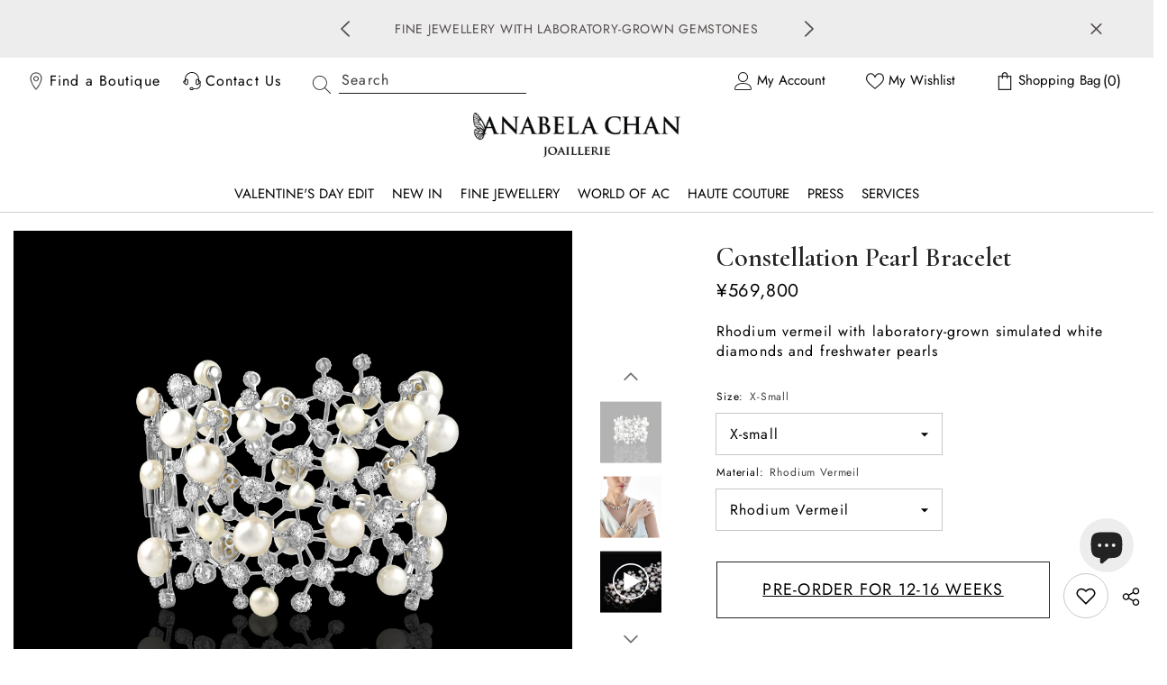

--- FILE ---
content_type: text/html; charset=utf-8
request_url: https://anabelachan.com/en-jp/products/constellation-pearl-bracelet?variant=41264348495981&section_id=template--26207546016124__main
body_size: 10782
content:
<div id="shopify-section-template--26207546016124__main" class="shopify-section"><link href="//anabelachan.com/cdn/shop/t/296/assets/component-product.css?v=109089569720811078291768673053" rel="stylesheet" type="text/css" media="all" />
<link href="//anabelachan.com/cdn/shop/t/296/assets/component-review.css?v=100129706126506303331768673063" rel="stylesheet" type="text/css" media="all" />
<link href="//anabelachan.com/cdn/shop/t/296/assets/component-price.css?v=38226001414395375121768673042" rel="stylesheet" type="text/css" media="all" />
<link href="//anabelachan.com/cdn/shop/t/296/assets/component-badge.css?v=20633729062276667811768672969" rel="stylesheet" type="text/css" media="all" />
<link href="//anabelachan.com/cdn/shop/t/296/assets/component-rte.css?v=157042628855619629941768673065" rel="stylesheet" type="text/css" media="all" />
<link href="//anabelachan.com/cdn/shop/t/296/assets/component-share.css?v=38383599121620234941768673070" rel="stylesheet" type="text/css" media="all" />
<link href="//anabelachan.com/cdn/shop/t/296/assets/component-tab.css?v=16869150350119829081768673081" rel="stylesheet" type="text/css" media="all" />
<link href="//anabelachan.com/cdn/shop/t/296/assets/component-product-form.css?v=67689187696660014551768673046" rel="stylesheet" type="text/css" media="all" />
<link href="//anabelachan.com/cdn/shop/t/296/assets/component-grid.css?v=14116691739327510611768673009" rel="stylesheet" type="text/css" media="all" />

<style type="text/css">
  #ProductSection-template--26207546016124__main .productView-thumbnail .productView-thumbnail-link:after{
      padding-bottom: 110%;
  }

  #ProductSection-template--26207546016124__main .cursor-wrapper .counter {
      color: #191919;
  }

  #ProductSection-template--26207546016124__main .cursor-wrapper .counter #count-image:before {
      background-color: #191919;
  }

  #ProductSection-template--26207546016124__main .custom-cursor__inner .arrow:before,
  #ProductSection-template--26207546016124__main .custom-cursor__inner .arrow:after {
      background-color: #000000;
  }

  #ProductSection-template--26207546016124__main .tabs-contents .toggleLink,
  #ProductSection-template--26207546016124__main .tabs .tab .tab-title {
      font-size: 18px;
      font-weight: 400;
      text-transform: capitalize;
      padding-top: 15px;
      padding-bottom: 15px;
  }

  

  

  @media (max-width: 550px) {
      #ProductSection-template--26207546016124__main .tabs-contents .toggleLink,
      #ProductSection-template--26207546016124__main .tabs .tab .tab-title {
          font-size: 16px;
      }
  }

  @media (max-width: 767px) {
      #ProductSection-template--26207546016124__main {
          padding-top: 10px;
          padding-bottom: 0px;
      }
  }

  @media (min-width: 1025px) {
      
  }

  @media (min-width: 768px) and (max-width: 1199px) {
      #ProductSection-template--26207546016124__main {
          padding-top: 15px;
          padding-bottom: 0px;
      }
  }

  @media (min-width: 1200px) {
      #ProductSection-template--26207546016124__main {
          padding-top: 20px;
          padding-bottom: 0px;
      }
  }
</style>
<script>
    window.product_inven_array_3540744901 = {
        
            '41264348495981': '0',
        
            '10351024133': '1',
        
            '8679701020784': '1',
        
    };
  
    window.selling_array_3540744901 = {
        
            '41264348495981': 'continue',
        
            '10351024133': 'continue',
        
            '8679701020784': 'continue',
        
    };
  
    window.subtotal = {
        show: false,
        style: 1,
        text: `Add To Cart - [value]`
    };

    
      window.variant_image_group = true;
    
</script><link rel="stylesheet" href="//anabelachan.com/cdn/shop/t/296/assets/component-fancybox.css?v=162524859697928915511768673003" media="print" onload="this.media='all'">
  <noscript><link href="//anabelachan.com/cdn/shop/t/296/assets/component-fancybox.css?v=162524859697928915511768673003" rel="stylesheet" type="text/css" media="all" /></noscript><div
  v=""
  g=""
  class="product-details product-right-thumbs"
  data-section-id="template--26207546016124__main"
  data-section-type="product"
  id="ProductSection-template--26207546016124__main"
  data-has-combo="false"
  data-image-opo
>
  
  <div class="productView-container container-1770">
    <div
      class="productView halo-productView layout-2 positionMainImage--left productView-sticky"
      data-product-handle="constellation-pearl-bracelet"
    ><div class="productView-top">
        <div class="halo-productView-left productView-images clearfix" data-image-gallery><div class="cursor-wrapper handleMouseLeave">
              <div class="custom-cursor custom-cursor__outer">
                <div class="custom-cursor custom-cursor__inner">
                  <span class="arrow arrow-bar fadeIn"></span>
                </div>
              </div>
            </div><div class="productView-images-wrapper" data-video-thumbnail>
            <div class="productView-image-wrapper"><div
                class="productView-nav style-1 image-fit-cover"
                data-image-gallery-main
                data-arrows-desk="false"
                data-arrows-mobi="false"
                data-counter-mobi="false"
                data-media-count="6"
              ><div
                        class="productView-image productView-image-adapt [base64] fit-cover"
                        data-index="1"
                      >
                        <div
                          class="productView-img-container product-single__media"
                          data-media-id="30222614637"
                          
                            
                              
                                style="padding-bottom: 100.0%;"
                              
                            
                          
                        >
                          <div
                            class="media"
                            
                            
                              data-fancybox="images" href="//anabelachan.com/cdn/shop/products/AnabelaChan-CONSTELLATION_PEARL_BRACELET_03.jpg?v=1626343153"
                            
                          >
                            <img
                              id="product-featured-image-30222614637"
                              srcset="//anabelachan.com/cdn/shop/products/AnabelaChan-CONSTELLATION_PEARL_BRACELET_03.jpg?v=1626343153"
                              src="//anabelachan.com/cdn/shop/products/AnabelaChan-CONSTELLATION_PEARL_BRACELET_03.jpg?v=1626343153"
                              alt="Constellation Pearl Bracelet, Bracelet, Anabela Chan Joaillerie - Fine jewelry with laboratory grown and created gemstones hand-crafted in the United Kingdom. Anabela Chan Joaillerie is the first fine jewellery brand in the world to champion laboratory-grown and created gemstones with high jewellery design, artisanal craftsmanship and a focus on ethical and sustainable innovations."
                              title="Constellation Pearl Bracelet, Bracelet, Anabela Chan Joaillerie - Fine jewelry with laboratory grown and created gemstones hand-crafted in the United Kingdom. Anabela Chan Joaillerie is the first fine jewellery brand in the world to champion laboratory-grown and created gemstones with high jewellery design, artisanal craftsmanship and a focus on ethical and sustainable innovations."
                              sizes="auto"
                              loading="lazy"
                              data-sizes="auto"
                              data-main-image
                              data-index="1"
                              data-cursor-image
                            >
                          </div>
                        </div>
                      </div><div
                        class="productView-image productView-image-adapt filter-constellation-pearl-bracelet fit-cover"
                        data-index="2"
                      >
                        <div
                          class="productView-img-container product-single__media"
                          data-media-id="65651806634364"
                          
                            
                              
                                style="padding-bottom: 100.0%;"
                              
                            
                          
                        >
                          <div
                            class="media"
                            
                            
                              data-fancybox="images" href="//anabelachan.com/cdn/shop/files/AnabelaChanJoaillerie_ConstellationPearlBracelet_PetiteConstellationPearlChoker_ConstellationPearlStuds_ModelProductShot_web_71f5ce73-9146-4d15-b8d8-c9e333721b33.webp?v=1755367464"
                            
                          >
                            <img
                              id="product-featured-image-65651806634364"
                              srcset="//anabelachan.com/cdn/shop/files/AnabelaChanJoaillerie_ConstellationPearlBracelet_PetiteConstellationPearlChoker_ConstellationPearlStuds_ModelProductShot_web_71f5ce73-9146-4d15-b8d8-c9e333721b33.webp?v=1755367464"
                              src="//anabelachan.com/cdn/shop/files/AnabelaChanJoaillerie_ConstellationPearlBracelet_PetiteConstellationPearlChoker_ConstellationPearlStuds_ModelProductShot_web_71f5ce73-9146-4d15-b8d8-c9e333721b33.webp?v=1755367464"
                              alt=""
                              title=""
                              sizes="auto"
                              loading="lazy"
                              data-sizes="auto"
                              data-main-image
                              data-index="2"
                              data-cursor-image
                            >
                          </div>
                        </div>
                      </div><div class="productView-image productView-image-adapt">
                          <div
                            class="productView-img-container product-single__media"
                            data-media-id="21209873809517"
                            
                              style="padding-bottom: 100.0%;"
                            
                          >
                            <div class="media has-video">
                              <img
                                srcset="//anabelachan.com/cdn/shop/products/23dd9541c73743e0b85adbe8bd3679bb.thumbnail.0000000.jpg?v=1647023175"
                                src="//anabelachan.com/cdn/shop/products/23dd9541c73743e0b85adbe8bd3679bb.thumbnail.0000000.jpg?v=1647023175"
                                alt="Constellation Pearl Bracelet"
                                title="Constellation Pearl Bracelet"
                                sizes="(min-width: 1200px) calc((1200px - 10rem) / 2), (min-width: 750px) calc((100vw - 11.5rem) / 2), calc(100vw - 4rem)"
                                loading="lazy"
                                data-sizes="auto"
                              >
                            </div>
                            <div class="productView-video mp4" data-mp4 data-type="mp4">
                              <video playsinline="playsinline" controls="controls" preload="metadata" aria-label="Constellation Pearl Bracelet" poster="//anabelachan.com/cdn/shop/products/23dd9541c73743e0b85adbe8bd3679bb.thumbnail.0000000.jpg?v=1647023175"><source src="//anabelachan.com/cdn/shop/videos/c/vp/23dd9541c73743e0b85adbe8bd3679bb/23dd9541c73743e0b85adbe8bd3679bb.HD-1080p-7.2Mbps.mp4?v=0" type="video/mp4"><img src="//anabelachan.com/cdn/shop/products/23dd9541c73743e0b85adbe8bd3679bb.thumbnail.0000000.jpg?v=1647023175"></video>
                            </div>
                          </div>
                        </div><div
                        class="productView-image productView-image-adapt [base64] fit-cover"
                        data-index="4"
                      >
                        <div
                          class="productView-img-container product-single__media"
                          data-media-id="6854122405997"
                          
                            
                              
                                style="padding-bottom: 100.0%;"
                              
                            
                          
                        >
                          <div
                            class="media"
                            
                            
                              data-fancybox="images" href="//anabelachan.com/cdn/shop/products/25f50f95-1095-4bea-bcbf-4b8616bf5793.jpg?v=1755367464"
                            
                          >
                            <img
                              id="product-featured-image-6854122405997"
                              srcset="//anabelachan.com/cdn/shop/products/25f50f95-1095-4bea-bcbf-4b8616bf5793.jpg?v=1755367464"
                              src="//anabelachan.com/cdn/shop/products/25f50f95-1095-4bea-bcbf-4b8616bf5793.jpg?v=1755367464"
                              alt="Constellation Pearl Bracelet, Bracelet, Anabela Chan Joaillerie - Fine jewelry with laboratory grown and created gemstones hand-crafted in the United Kingdom. Anabela Chan Joaillerie is the first fine jewellery brand in the world to champion laboratory-grown and created gemstones with high jewellery design, artisanal craftsmanship and a focus on ethical and sustainable innovations."
                              title="Constellation Pearl Bracelet, Bracelet, Anabela Chan Joaillerie - Fine jewelry with laboratory grown and created gemstones hand-crafted in the United Kingdom. Anabela Chan Joaillerie is the first fine jewellery brand in the world to champion laboratory-grown and created gemstones with high jewellery design, artisanal craftsmanship and a focus on ethical and sustainable innovations."
                              sizes="auto"
                              loading="lazy"
                              data-sizes="auto"
                              data-main-image
                              data-index="4"
                              data-cursor-image
                            >
                          </div>
                        </div>
                      </div><div
                        class="productView-image productView-image-adapt [base64] fit-cover"
                        data-index="5"
                      >
                        <div
                          class="productView-img-container product-single__media"
                          data-media-id="6854122471533"
                          
                            
                              
                                style="padding-bottom: 100.0%;"
                              
                            
                          
                        >
                          <div
                            class="media"
                            
                            
                              data-fancybox="images" href="//anabelachan.com/cdn/shop/products/e481d25b-48f3-4621-934d-5f1841fbf13e.jpg?v=1755367464"
                            
                          >
                            <img
                              id="product-featured-image-6854122471533"
                              srcset="//anabelachan.com/cdn/shop/products/e481d25b-48f3-4621-934d-5f1841fbf13e.jpg?v=1755367464"
                              src="//anabelachan.com/cdn/shop/products/e481d25b-48f3-4621-934d-5f1841fbf13e.jpg?v=1755367464"
                              alt="Constellation Pearl Bracelet, Bracelet, Anabela Chan Joaillerie - Fine jewelry with laboratory grown and created gemstones hand-crafted in the United Kingdom. Anabela Chan Joaillerie is the first fine jewellery brand in the world to champion laboratory-grown and created gemstones with high jewellery design, artisanal craftsmanship and a focus on ethical and sustainable innovations."
                              title="Constellation Pearl Bracelet, Bracelet, Anabela Chan Joaillerie - Fine jewelry with laboratory grown and created gemstones hand-crafted in the United Kingdom. Anabela Chan Joaillerie is the first fine jewellery brand in the world to champion laboratory-grown and created gemstones with high jewellery design, artisanal craftsmanship and a focus on ethical and sustainable innovations."
                              sizes="auto"
                              loading="lazy"
                              data-sizes="auto"
                              data-main-image
                              data-index="5"
                              data-cursor-image
                            >
                          </div>
                        </div>
                      </div><div
                        class="productView-image productView-image-adapt [base64] fit-cover"
                        data-index="6"
                      >
                        <div
                          class="productView-img-container product-single__media"
                          data-media-id="30222745709"
                          
                            
                              
                                style="padding-bottom: 100.0%;"
                              
                            
                          
                        >
                          <div
                            class="media"
                            
                            
                              data-fancybox="images" href="//anabelachan.com/cdn/shop/products/AnabelaChan-CONSTELLATION_PEARL_BRACELET_Campaign_01.jpg?v=1755367464"
                            
                          >
                            <img
                              id="product-featured-image-30222745709"
                              srcset="//anabelachan.com/cdn/shop/products/AnabelaChan-CONSTELLATION_PEARL_BRACELET_Campaign_01.jpg?v=1755367464"
                              src="//anabelachan.com/cdn/shop/products/AnabelaChan-CONSTELLATION_PEARL_BRACELET_Campaign_01.jpg?v=1755367464"
                              alt="Constellation Pearl Bracelet, Bracelet, Anabela Chan Joaillerie - Fine jewelry with laboratory grown and created gemstones hand-crafted in the United Kingdom. Anabela Chan Joaillerie is the first fine jewellery brand in the world to champion laboratory-grown and created gemstones with high jewellery design, artisanal craftsmanship and a focus on ethical and sustainable innovations."
                              title="Constellation Pearl Bracelet, Bracelet, Anabela Chan Joaillerie - Fine jewelry with laboratory grown and created gemstones hand-crafted in the United Kingdom. Anabela Chan Joaillerie is the first fine jewellery brand in the world to champion laboratory-grown and created gemstones with high jewellery design, artisanal craftsmanship and a focus on ethical and sustainable innovations."
                              sizes="auto"
                              loading="lazy"
                              data-sizes="auto"
                              data-main-image
                              data-index="6"
                              data-cursor-image
                            >
                          </div>
                        </div>
                      </div></div></div><div class="productView-thumbnail-wrapper">
                <div class="productView-for clearfix" data-max-thumbnail-to-show="3"><div
                          class="productView-thumbnail [base64]"
                          data-media-id="template--26207546016124__main-30222614637"
                        >
                          <a
                            class="productView-thumbnail-link animated-loading"
                            href="javascript:void(0)"
                            data-image="//anabelachan.com/cdn/shop/products/AnabelaChan-CONSTELLATION_PEARL_BRACELET_03_large.jpg?v=1626343153"
                          >
                            <img
                              src="//anabelachan.com/cdn/shop/products/AnabelaChan-CONSTELLATION_PEARL_BRACELET_03_medium.jpg?v=1626343153"
                              alt="Constellation Pearl Bracelet, Bracelet, Anabela Chan Joaillerie - Fine jewelry with laboratory grown and created gemstones hand-crafted in the United Kingdom. Anabela Chan Joaillerie is the first fine jewellery brand in the world to champion laboratory-grown and created gemstones with high jewellery design, artisanal craftsmanship and a focus on ethical and sustainable innovations."
                              title="Constellation Pearl Bracelet, Bracelet, Anabela Chan Joaillerie - Fine jewelry with laboratory grown and created gemstones hand-crafted in the United Kingdom. Anabela Chan Joaillerie is the first fine jewellery brand in the world to champion laboratory-grown and created gemstones with high jewellery design, artisanal craftsmanship and a focus on ethical and sustainable innovations."
                              loading="lazy"
                            >
                          </a>
                        </div><div
                          class="productView-thumbnail filter-constellation-pearl-bracelet"
                          data-media-id="template--26207546016124__main-65651806634364"
                        >
                          <a
                            class="productView-thumbnail-link animated-loading"
                            href="javascript:void(0)"
                            data-image="//anabelachan.com/cdn/shop/files/AnabelaChanJoaillerie_ConstellationPearlBracelet_PetiteConstellationPearlChoker_ConstellationPearlStuds_ModelProductShot_web_71f5ce73-9146-4d15-b8d8-c9e333721b33_large.webp?v=1755367464"
                          >
                            <img
                              src="//anabelachan.com/cdn/shop/files/AnabelaChanJoaillerie_ConstellationPearlBracelet_PetiteConstellationPearlChoker_ConstellationPearlStuds_ModelProductShot_web_71f5ce73-9146-4d15-b8d8-c9e333721b33_medium.webp?v=1755367464"
                              alt="Constellation Pearl Bracelet"
                              title="Constellation Pearl Bracelet"
                              loading="lazy"
                            >
                          </a>
                        </div><div class="productView-thumbnail" data-media-id="template--26207546016124__main-21209873809517">
                            <div class="productView-thumbnail-link animated-loading">
                              <img
                                src="//anabelachan.com/cdn/shop/products/23dd9541c73743e0b85adbe8bd3679bb.thumbnail.0000000_small.jpg?v=1647023175"
                                alt="Constellation Pearl Bracelet"
                                title="Constellation Pearl Bracelet"
                                loading="lazy"
                              >
                            </div>
                            <div class="productView-thumbnail-icon">
                              <svg viewbox="0 0 512 512" xml:space="preserve" aria-hidden="true" focusable="false" role="presentation" class="icon icon-video"><path fill="none" d="M256,20C125.872,20,20,125.872,20,256s105.872,236,236,236s236-105.872,236-236S386.128,20,256,20z M156.64,387.712V124.288l246.72,131.72L156.64,387.712z"></path><path d="M512,256C512,114.616,397.384,0,256,0S0,114.616,0,256s114.616,256,256,256S512,397.384,512,256z   M256,492C125.872,492,20,386.128,20,256S125.872,20,256,20s236,105.872,236,236S386.128,492,256,492z"></path><polygon points="156.64,387.712 403.36,256.008 156.64,124.288 "></polygon></svg>
                            </div>
                          </div><div
                          class="productView-thumbnail [base64]"
                          data-media-id="template--26207546016124__main-6854122405997"
                        >
                          <a
                            class="productView-thumbnail-link animated-loading"
                            href="javascript:void(0)"
                            data-image="//anabelachan.com/cdn/shop/products/25f50f95-1095-4bea-bcbf-4b8616bf5793_large.jpg?v=1755367464"
                          >
                            <img
                              src="//anabelachan.com/cdn/shop/products/25f50f95-1095-4bea-bcbf-4b8616bf5793_medium.jpg?v=1755367464"
                              alt="Constellation Pearl Bracelet, Bracelet, Anabela Chan Joaillerie - Fine jewelry with laboratory grown and created gemstones hand-crafted in the United Kingdom. Anabela Chan Joaillerie is the first fine jewellery brand in the world to champion laboratory-grown and created gemstones with high jewellery design, artisanal craftsmanship and a focus on ethical and sustainable innovations."
                              title="Constellation Pearl Bracelet, Bracelet, Anabela Chan Joaillerie - Fine jewelry with laboratory grown and created gemstones hand-crafted in the United Kingdom. Anabela Chan Joaillerie is the first fine jewellery brand in the world to champion laboratory-grown and created gemstones with high jewellery design, artisanal craftsmanship and a focus on ethical and sustainable innovations."
                              loading="lazy"
                            >
                          </a>
                        </div><div
                          class="productView-thumbnail [base64]"
                          data-media-id="template--26207546016124__main-6854122471533"
                        >
                          <a
                            class="productView-thumbnail-link animated-loading"
                            href="javascript:void(0)"
                            data-image="//anabelachan.com/cdn/shop/products/e481d25b-48f3-4621-934d-5f1841fbf13e_large.jpg?v=1755367464"
                          >
                            <img
                              src="//anabelachan.com/cdn/shop/products/e481d25b-48f3-4621-934d-5f1841fbf13e_medium.jpg?v=1755367464"
                              alt="Constellation Pearl Bracelet, Bracelet, Anabela Chan Joaillerie - Fine jewelry with laboratory grown and created gemstones hand-crafted in the United Kingdom. Anabela Chan Joaillerie is the first fine jewellery brand in the world to champion laboratory-grown and created gemstones with high jewellery design, artisanal craftsmanship and a focus on ethical and sustainable innovations."
                              title="Constellation Pearl Bracelet, Bracelet, Anabela Chan Joaillerie - Fine jewelry with laboratory grown and created gemstones hand-crafted in the United Kingdom. Anabela Chan Joaillerie is the first fine jewellery brand in the world to champion laboratory-grown and created gemstones with high jewellery design, artisanal craftsmanship and a focus on ethical and sustainable innovations."
                              loading="lazy"
                            >
                          </a>
                        </div><div
                          class="productView-thumbnail [base64]"
                          data-media-id="template--26207546016124__main-30222745709"
                        >
                          <a
                            class="productView-thumbnail-link animated-loading"
                            href="javascript:void(0)"
                            data-image="//anabelachan.com/cdn/shop/products/AnabelaChan-CONSTELLATION_PEARL_BRACELET_Campaign_01_large.jpg?v=1755367464"
                          >
                            <img
                              src="//anabelachan.com/cdn/shop/products/AnabelaChan-CONSTELLATION_PEARL_BRACELET_Campaign_01_medium.jpg?v=1755367464"
                              alt="Constellation Pearl Bracelet, Bracelet, Anabela Chan Joaillerie - Fine jewelry with laboratory grown and created gemstones hand-crafted in the United Kingdom. Anabela Chan Joaillerie is the first fine jewellery brand in the world to champion laboratory-grown and created gemstones with high jewellery design, artisanal craftsmanship and a focus on ethical and sustainable innovations."
                              title="Constellation Pearl Bracelet, Bracelet, Anabela Chan Joaillerie - Fine jewelry with laboratory grown and created gemstones hand-crafted in the United Kingdom. Anabela Chan Joaillerie is the first fine jewellery brand in the world to champion laboratory-grown and created gemstones with high jewellery design, artisanal craftsmanship and a focus on ethical and sustainable innovations."
                              loading="lazy"
                            >
                          </a>
                        </div></div>
              </div></div>
        </div>
        <div class="halo-productView-right productView-details clearfix">
          <div class="productView-product clearfix"><div
                    class="productView-moreItem"
                    style="
                      --spacing-top: 15px;
                      --spacing-bottom: 10px
                    "
                  >
                    <h1 class="productView-title" style="--color-title: #232323;--fontsize-text: 30px;--fontsize-mb-text: 24px;"><span>Constellation Pearl Bracelet</span></h1>
                  </div>
                  <div
                    class="productView-moreItem"
                    style="
                      --spacing-top: 0px;
                      --spacing-bottom: 22px;
                      --fontsize-text: 20px
                    "
                  >
                    
                      <div class="productView-price no-js-hidden clearfix" id="product-price-3540744901"><div class="price price--medium">
    <dl><div class="price__regular"><dd class="price__last"><span class="price-item price-item--regular">¥569,800</span></dd>
        </div>
        <div class="price__sale"><dd class="price__compare"><s class="price-item price-item--regular"></s></dd><dd class="price__last"><span class="price-item price-item--sale">¥569,800</span></dd></div>
        <small class="unit-price caption hidden">
            <dt class="visually-hidden">Unit price</dt>
            <dd class="price__last"><span></span><span aria-hidden="true">/</span><span class="visually-hidden">&nbsp;per&nbsp;</span><span></span></dd>
        </small>
    </dl>
</div>
</div>
                    
                  </div><div
                    class="productView-moreItem"
                    style="
                      --spacing-top: 0px;
                      --spacing-bottom: 30px
                    "
                  >
                    
<div
    class="productView-desc halo-text-format"
    style="
      --color-text: #000000;
      --fontsize-text: 16px
    "
  >
    <p> Rhodium vermeil with laboratory-grown simulated white diamonds and freshwater pearls
</p>

  </div>
                  </div>
                    <div
                      class="productView-moreItem"
                      style="
                        --spacing-top: 0px;
                        --spacing-bottom: 20px
                      "
                    >
                      <div class="productView-options" style="--color-border: #e6e6e6"><div class="productView-variants halo-productOptions" id="product-option-3540744901"  data-type="dropdown"><variant-selects class="no-js-hidden product-option has-default" data-product="3540744901" data-section="template--26207546016124__main" data-url="/en-jp/products/constellation-pearl-bracelet"><div class="product-form__input product-form__input--dropdown" data-product-attribute="set-select" data-option-index="0">
                            <label class="form__label" for="option-0">
                                Size:
                                <span data-header-option>
                                    X-small
                                </span>
                            </label>
                            <div class="form__select select">
                                <select id="option-0"
                                    class="select__select"
                                    name="options[Size]"
                                ><option value="X-small" selected="selected">
                                            X-small
                                        </option><option value="Small" >
                                            Small
                                        </option><option value="Medium" >
                                            Medium
                                        </option></select>
                            </div>
                        </div><div class="product-form__input product-form__input--dropdown" data-product-attribute="set-select" data-option-index="1">
                            <label class="form__label" for="option-1">
                                Material:
                                <span data-header-option>
                                    Rhodium Vermeil
                                </span>
                            </label>
                            <div class="form__select select">
                                <select id="option-1"
                                    class="select__select"
                                    name="options[Material]"
                                ><option value="Rhodium Vermeil" selected="selected">
                                            Rhodium Vermeil
                                        </option></select>
                            </div>
                        </div><script type="application/json">
                        [{"id":41264348495981,"title":"X-small \/ Rhodium Vermeil","option1":"X-small","option2":"Rhodium Vermeil","option3":null,"sku":"AC-16-CC-01-BS-WG-IP-XS","requires_shipping":true,"taxable":true,"featured_image":null,"available":true,"name":"Constellation Pearl Bracelet - X-small \/ Rhodium Vermeil","public_title":"X-small \/ Rhodium Vermeil","options":["X-small","Rhodium Vermeil"],"price":56980000,"weight":20,"compare_at_price":null,"inventory_quantity":0,"inventory_management":"shopify","inventory_policy":"continue","barcode":"","requires_selling_plan":false,"selling_plan_allocations":[]},{"id":10351024133,"title":"Small \/ Rhodium Vermeil","option1":"Small","option2":"Rhodium Vermeil","option3":null,"sku":"AC-16-CC-01-BS-WG-IP-S","requires_shipping":true,"taxable":true,"featured_image":{"id":7429220677,"product_id":3540744901,"position":1,"created_at":"2016-01-20T23:27:27+00:00","updated_at":"2021-07-15T10:59:13+01:00","alt":"Constellation Pearl Bracelet, Bracelet, Anabela Chan Joaillerie - Fine jewelry with laboratory grown and created gemstones hand-crafted in the United Kingdom. Anabela Chan Joaillerie is the first fine jewellery brand in the world to champion laboratory-grown and created gemstones with high jewellery design, artisanal craftsmanship and a focus on ethical and sustainable innovations.","width":2048,"height":2048,"src":"\/\/anabelachan.com\/cdn\/shop\/products\/AnabelaChan-CONSTELLATION_PEARL_BRACELET_03.jpg?v=1626343153","variant_ids":[10351024133,8679701020784]},"available":true,"name":"Constellation Pearl Bracelet - Small \/ Rhodium Vermeil","public_title":"Small \/ Rhodium Vermeil","options":["Small","Rhodium Vermeil"],"price":56980000,"weight":20,"compare_at_price":null,"inventory_quantity":1,"inventory_management":"shopify","inventory_policy":"continue","barcode":"","featured_media":{"alt":"Constellation Pearl Bracelet, Bracelet, Anabela Chan Joaillerie - Fine jewelry with laboratory grown and created gemstones hand-crafted in the United Kingdom. Anabela Chan Joaillerie is the first fine jewellery brand in the world to champion laboratory-grown and created gemstones with high jewellery design, artisanal craftsmanship and a focus on ethical and sustainable innovations.","id":30222614637,"position":1,"preview_image":{"aspect_ratio":1.0,"height":2048,"width":2048,"src":"\/\/anabelachan.com\/cdn\/shop\/products\/AnabelaChan-CONSTELLATION_PEARL_BRACELET_03.jpg?v=1626343153"}},"requires_selling_plan":false,"selling_plan_allocations":[]},{"id":8679701020784,"title":"Medium \/ Rhodium Vermeil","option1":"Medium","option2":"Rhodium Vermeil","option3":null,"sku":"AC-16-CC-01-BS-WG-IP-M","requires_shipping":true,"taxable":true,"featured_image":{"id":7429220677,"product_id":3540744901,"position":1,"created_at":"2016-01-20T23:27:27+00:00","updated_at":"2021-07-15T10:59:13+01:00","alt":"Constellation Pearl Bracelet, Bracelet, Anabela Chan Joaillerie - Fine jewelry with laboratory grown and created gemstones hand-crafted in the United Kingdom. Anabela Chan Joaillerie is the first fine jewellery brand in the world to champion laboratory-grown and created gemstones with high jewellery design, artisanal craftsmanship and a focus on ethical and sustainable innovations.","width":2048,"height":2048,"src":"\/\/anabelachan.com\/cdn\/shop\/products\/AnabelaChan-CONSTELLATION_PEARL_BRACELET_03.jpg?v=1626343153","variant_ids":[10351024133,8679701020784]},"available":true,"name":"Constellation Pearl Bracelet - Medium \/ Rhodium Vermeil","public_title":"Medium \/ Rhodium Vermeil","options":["Medium","Rhodium Vermeil"],"price":56980000,"weight":20,"compare_at_price":null,"inventory_quantity":1,"inventory_management":"shopify","inventory_policy":"continue","barcode":null,"featured_media":{"alt":"Constellation Pearl Bracelet, Bracelet, Anabela Chan Joaillerie - Fine jewelry with laboratory grown and created gemstones hand-crafted in the United Kingdom. Anabela Chan Joaillerie is the first fine jewellery brand in the world to champion laboratory-grown and created gemstones with high jewellery design, artisanal craftsmanship and a focus on ethical and sustainable innovations.","id":30222614637,"position":1,"preview_image":{"aspect_ratio":1.0,"height":2048,"width":2048,"src":"\/\/anabelachan.com\/cdn\/shop\/products\/AnabelaChan-CONSTELLATION_PEARL_BRACELET_03.jpg?v=1626343153"}},"requires_selling_plan":false,"selling_plan_allocations":[]}]
                    </script>
                </variant-selects></div>
        <noscript>
            <div class="product-form__input">
                <label class="form__label" for="Variants-template--26207546016124__main">
                    Variants
                </label>
                <div class="select">
                <select name="id" id="Variants-template--26207546016124__main" class="select__select" form="product-form"><option
                            selected="selected"
                            
                            value="41264348495981"
                        >
                            X-small / Rhodium Vermeil

                            - ¥569,800
                        </option><option
                            
                            
                            value="10351024133"
                        >
                            Small / Rhodium Vermeil

                            - ¥569,800
                        </option><option
                            
                            
                            value="8679701020784"
                        >
                            Medium / Rhodium Vermeil

                            - ¥569,800
                        </option></select>
            </div>
          </div>
        </noscript></div>
                    </div>
                  

                    <div
                      class="productView-moreItem"
                      style="
                        --spacing-top: 15px;
                        --spacing-bottom: 15px
                      "
                    >
                      <div class="productView-buttons"><form method="post" action="/en-jp/cart/add" id="product-form-installment-3540744901" accept-charset="UTF-8" class="installment caption-large" enctype="multipart/form-data"><input type="hidden" name="form_type" value="product" /><input type="hidden" name="utf8" value="✓" /><input type="hidden" name="id" value="41264348495981">
        
<input type="hidden" name="product-id" value="3540744901" /><input type="hidden" name="section-id" value="template--26207546016124__main" /></form><product-form class="productView-form product-form"><form method="post" action="/en-jp/cart/add" id="product-form-3540744901" accept-charset="UTF-8" class="form" enctype="multipart/form-data" novalidate="novalidate" data-type="add-to-cart-form"><input type="hidden" name="form_type" value="product" /><input type="hidden" name="utf8" value="✓" /><div class="productView-group"><div class="pvGroup-row"><div class="productView-groupTop">
                        <div class="productView-action" style="--atc-color: #000000;--atc-bg-color: rgba(0,0,0,0);--atc-border-color: #232323;--atc-color-hover: #000000;--atc-bg-color-hover: rgba(0,0,0,0);--atc-border-color-hover: #232323">
                            <input type="hidden" name="id" value="41264348495981">
                            <div class="product-form__buttons"><button type="submit" name="add" data-btn-addToCart data-inventory-quantity="0" data-available="true" class="product-form__submit button button--primary an-none button-text-change" id="product-add-to-cart">Pre-Order for 12-16 weeks
</button></div>
                        </div><div class="productView-wishlist clearfix">
                                <a data-wishlist href="#" data-wishlist-handle="constellation-pearl-bracelet" data-product-id="3540744901"><span class="visually-hidden">Wishlist</span><svg xmlns="http://www.w3.org/2000/svg" viewBox="0 0 32 32" aria-hidden="true" focusable="false" role="presentation" class="icon icon-wishlist"><path d="M 9.5 5 C 5.363281 5 2 8.402344 2 12.5 C 2 13.929688 2.648438 15.167969 3.25 16.0625 C 3.851563 16.957031 4.46875 17.53125 4.46875 17.53125 L 15.28125 28.375 L 16 29.09375 L 16.71875 28.375 L 27.53125 17.53125 C 27.53125 17.53125 30 15.355469 30 12.5 C 30 8.402344 26.636719 5 22.5 5 C 19.066406 5 16.855469 7.066406 16 7.9375 C 15.144531 7.066406 12.933594 5 9.5 5 Z M 9.5 7 C 12.488281 7 15.25 9.90625 15.25 9.90625 L 16 10.75 L 16.75 9.90625 C 16.75 9.90625 19.511719 7 22.5 7 C 25.542969 7 28 9.496094 28 12.5 C 28 14.042969 26.125 16.125 26.125 16.125 L 16 26.25 L 5.875 16.125 C 5.875 16.125 5.390625 15.660156 4.90625 14.9375 C 4.421875 14.214844 4 13.273438 4 12.5 C 4 9.496094 6.457031 7 9.5 7 Z"/></svg></a>
                            </div><share-button class="share-button halo-socialShare productView-share style-2"><div class="share-content">
            <button class="share-button__button button"><svg class="icon" viewBox="0 0 227.216 227.216"><path d="M175.897,141.476c-13.249,0-25.11,6.044-32.98,15.518l-51.194-29.066c1.592-4.48,2.467-9.297,2.467-14.317c0-5.019-0.875-9.836-2.467-14.316l51.19-29.073c7.869,9.477,19.732,15.523,32.982,15.523c23.634,0,42.862-19.235,42.862-42.879C218.759,19.229,199.531,0,175.897,0C152.26,0,133.03,19.229,133.03,42.865c0,5.02,0.874,9.838,2.467,14.319L84.304,86.258c-7.869-9.472-19.729-15.514-32.975-15.514c-23.64,0-42.873,19.229-42.873,42.866c0,23.636,19.233,42.865,42.873,42.865c13.246,0,25.105-6.042,32.974-15.513l51.194,29.067c-1.593,4.481-2.468,9.3-2.468,14.321c0,23.636,19.23,42.865,42.867,42.865c23.634,0,42.862-19.23,42.862-42.865C218.759,160.71,199.531,141.476,175.897,141.476z M175.897,15c15.363,0,27.862,12.5,27.862,27.865c0,15.373-12.499,27.879-27.862,27.879c-15.366,0-27.867-12.506-27.867-27.879C148.03,27.5,160.531,15,175.897,15z M51.33,141.476c-15.369,0-27.873-12.501-27.873-27.865c0-15.366,12.504-27.866,27.873-27.866c15.363,0,27.861,12.5,27.861,27.866C79.191,128.975,66.692,141.476,51.33,141.476z M175.897,212.216c-15.366,0-27.867-12.501-27.867-27.865c0-15.37,12.501-27.875,27.867-27.875c15.363,0,27.862,12.505,27.862,27.875C203.759,199.715,191.26,212.216,175.897,212.216z"></path></svg> <span>Share</span></button>
            <div class="share-button__fallback">
                <div class="share-header">
                    <h2 class="share-title"><span>Share</span></h2>
                    <button type="button" class="share-button__close" aria-label="Close"><svg xmlns="http://www.w3.org/2000/svg" viewBox="0 0 48 48" ><path d="M 38.982422 6.9707031 A 2.0002 2.0002 0 0 0 37.585938 7.5859375 L 24 21.171875 L 10.414062 7.5859375 A 2.0002 2.0002 0 0 0 8.9785156 6.9804688 A 2.0002 2.0002 0 0 0 7.5859375 10.414062 L 21.171875 24 L 7.5859375 37.585938 A 2.0002 2.0002 0 1 0 10.414062 40.414062 L 24 26.828125 L 37.585938 40.414062 A 2.0002 2.0002 0 1 0 40.414062 37.585938 L 26.828125 24 L 40.414062 10.414062 A 2.0002 2.0002 0 0 0 38.982422 6.9707031 z"/></svg><span>Close</span></button>
                </div>
                <div class="wrapper-content">
                    <label class="form-label">Copy link</label>
                    <div class="share-group">
                        <div class="form-field">
                            <input type="text" class="field__input" id="url" value="https://anabelachan.com/en-jp/products/constellation-pearl-bracelet" placeholder="Link" data-url="https://anabelachan.com/en-jp/products/constellation-pearl-bracelet" onclick="this.select();" readonly>
                            <label class="field__label hiddenLabels" for="url">Link</label>
                        </div>
                        <button class="button button--primary button-copy"><svg class="icon icon-clipboard" width="11" height="13" fill="none" xmlns="http://www.w3.org/2000/svg" aria-hidden="true" focusable="false"><path fill-rule="evenodd" clip-rule="evenodd" d="M2 1a1 1 0 011-1h7a1 1 0 011 1v9a1 1 0 01-1 1V1H2zM1 2a1 1 0 00-1 1v9a1 1 0 001 1h7a1 1 0 001-1V3a1 1 0 00-1-1H1zm0 10V3h7v9H1z" fill="currentColor"/></svg>
 Copy link</button>
                    </div>
                    <span id="ShareMessage-3540744901" class="share-button__message hidden" role="status" aria-hidden="true">Link copied to clipboard!</span><div class="share_toolbox clearfix"><label class="form-label">Share</label> <ul class="social-share"><li class="social-share__item"><a class="facebook" href="https://www.facebook.com/sharer/sharer.php?u=https://anabelachan.com/en-jp/products/constellation-pearl-bracelet" title='Facebook' data-no-instant rel="noopener noreferrer nofollow" target="_blank"><svg aria-hidden="true" focusable="false" role="presentation" xmlns="http://www.w3.org/2000/svg" viewBox="0 0 320 512" class="icon icon-facebook"><path d="M279.14 288l14.22-92.66h-88.91v-60.13c0-25.35 12.42-50.06 52.24-50.06h40.42V6.26S260.43 0 225.36 0c-73.22 0-121.08 44.38-121.08 124.72v70.62H22.89V288h81.39v224h100.17V288z"></path></svg></a></li><li class="social-share__item"><a class="pinterest" href="http://pinterest.com/pin/create/button/?url=https://anabelachan.com/en-jp/products/constellation-pearl-bracelet&amp;media=http://anabelachan.com/cdn/shop/products/AnabelaChan-CONSTELLATION_PEARL_BRACELET_03.jpg?crop=center&height=1024&v=1626343153&width=1024&amp;description=Constellation%20Pearl%20Bracelet" title='Pinterest' data-no-instant rel="noopener noreferrer nofollow" target="_blank"><svg aria-hidden="true" focusable="false" role="presentation" class="icon icon-pinterest" viewBox="0 0 17 18"><path d="M8.48.58a8.42 8.42 0 015.9 2.45 8.42 8.42 0 011.33 10.08 8.28 8.28 0 01-7.23 4.16 8.5 8.5 0 01-2.37-.32c.42-.68.7-1.29.85-1.8l.59-2.29c.14.28.41.52.8.73.4.2.8.31 1.24.31.87 0 1.65-.25 2.34-.75a4.87 4.87 0 001.6-2.05 7.3 7.3 0 00.56-2.93c0-1.3-.5-2.41-1.49-3.36a5.27 5.27 0 00-3.8-1.43c-.93 0-1.8.16-2.58.48A5.23 5.23 0 002.85 8.6c0 .75.14 1.41.43 1.98.28.56.7.96 1.27 1.2.1.04.19.04.26 0 .07-.03.12-.1.15-.2l.18-.68c.05-.15.02-.3-.11-.45a2.35 2.35 0 01-.57-1.63A3.96 3.96 0 018.6 4.8c1.09 0 1.94.3 2.54.89.61.6.92 1.37.92 2.32 0 .8-.11 1.54-.33 2.21a3.97 3.97 0 01-.93 1.62c-.4.4-.87.6-1.4.6-.43 0-.78-.15-1.06-.47-.27-.32-.36-.7-.26-1.13a111.14 111.14 0 01.47-1.6l.18-.73c.06-.26.09-.47.09-.65 0-.36-.1-.66-.28-.89-.2-.23-.47-.35-.83-.35-.45 0-.83.2-1.13.62-.3.41-.46.93-.46 1.56a4.1 4.1 0 00.18 1.15l.06.15c-.6 2.58-.95 4.1-1.08 4.54-.12.55-.16 1.2-.13 1.94a8.4 8.4 0 01-5-7.65c0-2.3.81-4.28 2.44-5.9A8.04 8.04 0 018.48.57z"></svg>
</a></li><li class="social-share__item"><a class="email" href="mailto:?subject=Constellation%20Pearl%20Bracelet&amp;body=https://anabelachan.com/en-jp/products/constellation-pearl-bracelet" title='Email' data-no-instant rel="noopener noreferrer nofollow" target="_blank"><svg xmlns="http://www.w3.org/2000/svg" viewBox="0 0 24 24" aria-hidden="true" focusable="false" role="presentation" class="icon icon-mail"><path d="M 1 3 L 1 5 L 1 18 L 3 18 L 3 5 L 19 5 L 19 3 L 3 3 L 1 3 z M 5 7 L 5 7.1777344 L 14 12.875 L 23 7.125 L 23 7 L 5 7 z M 23 9.2832031 L 14 15 L 5 9.4160156 L 5 21 L 14 21 L 14 17 L 17 17 L 17 14 L 23 14 L 23 9.2832031 z M 19 16 L 19 19 L 16 19 L 16 21 L 19 21 L 19 24 L 21 24 L 21 21 L 24 21 L 24 19 L 21 19 L 21 16 L 19 16 z"/></svg></a></li><li class="social-share__item"><a class="whatsapp" href="https://wa.me/?text=Constellation%20Pearl%20Bracelet&#x20;https://anabelachan.com/en-jp/products/constellation-pearl-bracelet" title='Whatsapp' data-no-instant rel="nofollow" target="_blank"><svg class="icon icon-whatsapp" xmlns="http://www.w3.org/2000/svg" xmlns:xlink="http://www.w3.org/1999/xlink" version="1.1" viewBox="0 0 256 256" xml:space="preserve"><defs></defs><g style="stroke: none; stroke-width: 0; stroke-dasharray: none; stroke-linecap: butt; stroke-linejoin: miter; stroke-miterlimit: 10; fill: none; fill-rule: nonzero; opacity: 1;" transform="translate(1.4065934065934016 1.4065934065934016) scale(2.81 2.81)"><path d="M 76.735 13.079 C 68.315 4.649 57.117 0.005 45.187 0 C 20.605 0 0.599 20.005 0.589 44.594 c -0.003 7.86 2.05 15.532 5.953 22.296 L 0.215 90 l 23.642 -6.202 c 6.514 3.553 13.848 5.426 21.312 5.428 h 0.018 c 0.001 0 -0.001 0 0 0 c 24.579 0 44.587 -20.007 44.597 -44.597 C 89.789 32.713 85.155 21.509 76.735 13.079 z M 27.076 46.217 c -0.557 -0.744 -4.55 -6.042 -4.55 -11.527 c 0 -5.485 2.879 -8.181 3.9 -9.296 c 1.021 -1.115 2.229 -1.394 2.972 -1.394 s 1.487 0.007 2.136 0.039 c 0.684 0.035 1.603 -0.26 2.507 1.913 c 0.929 2.231 3.157 7.717 3.436 8.274 c 0.279 0.558 0.464 1.208 0.093 1.952 c -0.371 0.743 -0.557 1.208 -1.114 1.859 c -0.557 0.651 -1.17 1.453 -1.672 1.952 c -0.558 0.556 -1.139 1.159 -0.489 2.274 c 0.65 1.116 2.886 4.765 6.199 7.72 c 4.256 3.797 7.847 4.973 8.961 5.531 c 1.114 0.558 1.764 0.465 2.414 -0.279 c 0.65 -0.744 2.786 -3.254 3.529 -4.369 c 0.743 -1.115 1.486 -0.929 2.507 -0.558 c 1.022 0.372 6.5 3.068 7.614 3.625 c 1.114 0.558 1.857 0.837 2.136 1.302 c 0.279 0.465 0.279 2.696 -0.65 5.299 c -0.929 2.603 -5.381 4.979 -7.522 5.298 c -1.92 0.287 -4.349 0.407 -7.019 -0.442 c -1.618 -0.513 -3.694 -1.199 -6.353 -2.347 C 34.934 58.216 27.634 46.961 27.076 46.217 z" style="stroke: none; stroke-width: 1; stroke-dasharray: none; stroke-linecap: butt; stroke-linejoin: miter; stroke-miterlimit: 10; fill: rgb(0,0,0); fill-rule: evenodd; opacity: 1;" transform=" matrix(1 0 0 1 0 0) " stroke-linecap="round"/></g></svg></a></li></ul></div></div>
            </div>
        </div></share-button><script src="//anabelachan.com/cdn/shop/t/296/assets/share.js?v=102144821873164167451768673168" defer="defer"></script>
</div>
                </div></div><input type="hidden" name="product-id" value="3540744901" /><input type="hidden" name="section-id" value="template--26207546016124__main" /></form></product-form></div>
                    </div>
                  

                    <div
                      class="productView-moreItem"
                      style="
                        --spacing-top: 0px;
                        --spacing-bottom: 22px
                      "
                    >
                      <div class="productView-perks"></div>
                    </div>
                  
<div
                    class="productView-moreItem moreItem-productText"
                    style="
                      --spacing-top: 20px;
                      --spacing-bottom: 20px;
                      
                          --background-style: #ffffff;
                      
                    "
                  >
                    <div
                      class="productView-customText text-left"
                      style="--content-spacing: 0px;"
                    >
                      <p class="product__text"  
        style="--fontsize-text:16px;
        --color-title: #232323"
    ><p><a font-style="Futura," style="color: #000000;" href="tel:+44%20020%207823%202700" serif="" sans=""><img width="22x22" src="https://cdn.shopify.com/s/files/1/0288/4600/files/phone-call.png?v=1619128489"> 
+44 (0)20 7823 2700</a></p>
<p><a font-style="Futura," style="color: #000000;" href="mailto:%20sales@anabelachan.com" serif="" sans=""><img width="22x22" src="https://cdn.shopify.com/s/files/1/0288/4600/files/message.png?v=1619128489"> 

SALES@ANABELACHAN.COM
</a></p>
<p><a font-style="Futura," style="color: #000000;" href="https://wa.me/447869301011" serif="" sans="">
<img width="22x22" src="https://cdn.shopify.com/s/files/1/0288/4600/files/whatsapp.png?v=1619126458"> 
+44 (0)78 6930 1011
</a></p></p>
                    </div>
                  </div><product-tab class="productView-tab layout-vertical" data-vertical="false" data-vertical-mobile="false"><div class="tabs-contents tabs-contents-vertical clearfix halo-text-format"><div class="tab-content" id="tab-description">
					<div class="toggle-title">
		                <a class="toggleLink popup-mobile" data-collapsible href="#tab-description-mobile">
		                    <span class="text">
		                        DESCRIPTION
		                    </span>
		                    	
		                    	<span class="icon-plus">&nbsp;</span>
		                    
		                </a>
		            </div>
		            <div class="toggle-content popup-mobile toggle-content--height" id="tab-description-mobile" style="--maximum-des-to-show: 300px" product-description-tab data-product-description-3540744901><div class="tab-popup-header">
								<h5>
									<span class="text">DESCRIPTION</span>
								</h5>
								<a class="pdViewTab-close pdViewTab-close-mobile" role="link" aria-disabled="true">x</a>
							</div>
							<div class="tab-popup-content"><p><a href="https://anabelachan.com/collections/constellation/CONSTELLATION" style="color: #999a9c; text-decoration: underline;" target="_blank">CONSTELLATION COLLECTION</a> </p>
<p><span color="#000000">A beautiful, modern and timeless bracelet in rhodium vermeil with a fold-over clasp, intricately hand-set with 38 cultured freshwater pearls and 78 round brilliant-cut laboratory-grown simulated white diamonds with a total weight of 30.4cts.</span>, dazzling in the silhouette of the shining constellations in the galaxy<span color="#000000">.</span> </p>
<p>Explore<strong> <a style="color: #999a9c; text-decoration: underline;" href="https://anabelachan.com/pages/explore-the-pearl-selection" target="_blank">All Matching Creations</a></strong></p>
								<div class="tab-showMore is-show" data-letter="754" data-des-max="300">
									<a class="button button--secondary" href="#tab-description-mobile" data-show-more-text="Read More" data-show-less-text="Read Less" data-show-more-toogle> 
										Read More
									</a>
								</div></div></div></div><div class="tab-content" id="tab-dimensions">
					<div class="toggle-title">
		                <a class="toggleLink popup-mobile" data-collapsible href="#tab-dimensions-mobile">
		                    <span class="text">
		                        DIMENSIONS
		                    </span>
		                    	
		                    	<span class="icon-plus">&nbsp;</span>
		                    
		                </a>
		            </div>
		            <div class="toggle-content popup-mobile toggle-content--height" id="tab-dimensions-mobile" style="--maximum-des-to-show: 300px"><div class="tab-popup-header">
								<h5>
									<span class="text">DIMENSIONS</span>
								</h5>
								<a class="pdViewTab-close pdViewTab-close-mobile" role="link" aria-disabled="true">x</a>
							</div>
							<div class="tab-popup-content"><p> •	Length: x-small - 17cm; small - 18.5cm; medium - 19.5cm
</p><p>• Width at widest point 6.5cm   </p><p>•	Weight: 66g </p>

								<div class="tab-showMore is-show" data-letter="0" data-des-max="300">
									<a class="button button--secondary" href="#tab-dimensions-mobile" data-show-more-text="Read More" data-show-less-text="Read Less" data-show-more-toogle> 
										Read More
									</a>
								</div></div></div></div><div class="tab-content" id="tab-gemstones-amp-metals">
					<div class="toggle-title">
		                <a class="toggleLink popup-mobile" data-collapsible href="#tab-gemstones-amp-metals-mobile">
		                    <span class="text">
		                        GEMSTONES &amp; METALS
		                    </span>
		                    	
		                    	<span class="icon-plus">&nbsp;</span>
		                    
		                </a>
		            </div>
		            <div class="toggle-content popup-mobile" id="tab-gemstones-amp-metals-mobile"><div class="tab-popup-header">
								<h5>
									<span class="text">GEMSTONES &amp; METALS</span>
								</h5>
								<a class="pdViewTab-close pdViewTab-close-mobile" role="link" aria-disabled="true">x</a>
							</div>
							<div class="tab-popup-content"><p> •	Metals: rhodium vermeil
</p>
<p> •	Simulated gemstones: white diamonds (Carats): 30.4 (8 x 1.03cts. round-brilliant cut, 10 x 0.74cts. round-brilliant cut, 12 x 0.53cts. round-brilliant cut, 8 x 0.4cts. round-brilliant cut, 19 x 0.255cts. round-brilliant cut, 22 x 0.152cts. round-brilliant cut)
</p>
<p> •	Cultured gemstones: freshwater pearls (19 x 6.5-7mm, 9 x 8.5-9mm, 10 x 9.5-10mm)
</p>
<p><a style="color: #999a9c; text-decoration: underline;" href="https://anabelachan.com/pages/ac-laboratory-grown-gemstones" target="_blank">DISCOVER OUR GEMSTONES HERE</a></p>
</div></div></div><div class="tab-content" id="tab-shipping-amp-return">
					<div class="toggle-title">
		                <a class="toggleLink popup-mobile" data-collapsible href="#tab-shipping-amp-return-mobile">
		                    <span class="text">
		                        SHIPPING &amp; RETURN
		                    </span>
		                    	
		                    	<span class="icon-plus">&nbsp;</span>
		                    
		                </a>
		            </div>
		            <div class="toggle-content popup-mobile toggle-content--height" id="tab-shipping-amp-return-mobile" style="--maximum-des-to-show: 300px"><div class="tab-popup-header">
								<h5>
									<span class="text">SHIPPING &amp; RETURN</span>
								</h5>
								<a class="pdViewTab-close pdViewTab-close-mobile" role="link" aria-disabled="true">x</a>
							</div>
							<div class="tab-popup-content"><font size="3" style="font-family:" futura="" sans-serif="" color:=""><p>We offer complimentary shipping worldwide on all orders above £600 with Fedex International Priority Service and Tracked Shipping available via DHL for UK delivery.</p>   

<p>We hope you will be delighted with your purchase with Anabela Chan Joaillerie. In the event you are not 100% satisfied with your new jewellery creation, you have 14 days from the date when your order was delivered to exchange or return it.</p>
                                                                          
<p>For full information on our returns policy, please read our full <a href="https://anabelachan.com/policies/refund-policy" style="color:#000000; text-decoration: underline;">RETURNS POLICY</a> for details about our returns procedure.</p> </font>
								<div class="tab-showMore is-show" data-letter="815" data-des-max="300">
									<a class="button button--secondary" href="#tab-shipping-amp-return-mobile" data-show-more-text="Read More" data-show-less-text="Read Less" data-show-more-toogle> 
										Read More
									</a>
								</div></div></div></div></div>
</product-tab>
<script src="//anabelachan.com/cdn/shop/t/296/assets/tabs.js?v=157024700929789936411768673173" defer="defer"></script>
<script src="//anabelachan.com/cdn/shop/t/296/assets/halo-faqs.js?v=149208126943302857341768673118" defer="defer"></script>
<div
                    class="productView-moreItem"
                    style="
                      --spacing-top: 30px;
                      --spacing-bottom: 39px;
                    "
                  >
                    <complementary-products
                      class="productView-complementary complementary-products style-1 no-js-hidden"
                      id="complementary-product-data"
                      data-complementary-product
                      data-url="/en-jp/recommendations/products?section_id=template--26207546016124__main&product_id=3540744901&limit=10&intent=complementary"
                    ></complementary-products>
                    <script src="//anabelachan.com/cdn/shop/t/296/assets/build-complementary-products.js?v=107149669304640804921768672960" defer></script>
                  </div></div>
        </div>
      </div>
</div>
  </div>
  
    
  
  <div class="productView-bottom">
    <div class="container-1770"></div>
  </div>
</div><script src="//anabelachan.com/cdn/shop/t/296/assets/variants.js?v=9789531756735579261768673181" defer="defer"></script><script src="//anabelachan.com/cdn/shop/t/296/assets/gsap.js?v=90990608580501832801768673113" defer="defer"></script><script src="//anabelachan.com/cdn/shop/t/296/assets/fancybox.js?v=10391612559617436071768673104" defer="defer"></script><script type="application/ld+json">
    {
        "@context": "http://schema.org/",
        "@type": "Product",
        "name": "Constellation Pearl Bracelet",
        "url": "https://anabelachan.com/en-jp/products/constellation-pearl-bracelet","sku": "AC-16-CC-01-BS-WG-IP-XS","productID": "3540744901",
        "brand": {
            "@type": "Brand",
            "name": "ANABELA CHAN . LONDON"
        },
        "description": "CONSTELLATION COLLECTION A beautiful, modern and timeless bracelet in rhodium vermeil with a fold-over clasp, intricately hand-set with 38 cultured freshwater pearls and 78 round brilliant-cut laboratory-grown simulated white diamonds with a total weight of 30.4cts., dazzling in the silhouette of the shining constellations in the galaxy. Explore All Matching Creations",
        "image": "https://anabelachan.com/cdn/shop/products/AnabelaChan-CONSTELLATION_PEARL_BRACELET_03_grande.jpg?v=1626343153","offers": [
            {
                "@type": "Offer",
                "priceCurrency": "GBP",
                "price": "569,800",
                "itemCondition": "http://schema.org/NewCondition",
                "availability": "http://schema.org/InStock",
                "url": "https://anabelachan.com/en-jp/products/constellation-pearl-bracelet?variant=41264348495981","image": "https://anabelachan.com/cdn/shop/products/AnabelaChan-CONSTELLATION_PEARL_BRACELET_03_grande.jpg?v=1626343153","name": "Constellation Pearl Bracelet - X-small / Rhodium Vermeil","sku": "AC-16-CC-01-BS-WG-IP-XS","description": "CONSTELLATION COLLECTION A beautiful, modern and timeless bracelet in rhodium vermeil with a fold-over clasp, intricately hand-set with 38 cultured freshwater pearls and 78 round brilliant-cut laboratory-grown simulated white diamonds with a total weight of 30.4cts., dazzling in the silhouette of the shining constellations in the galaxy. Explore All Matching Creations","priceValidUntil": "2027-02-01"
            },{
                        "@type": "Offer",
                        "priceCurrency": "GBP",
                        "price": "569800",
                        "itemCondition": "http://schema.org/NewCondition",
                        "availability": "http://schema.org/InStock",
                        "url": "https://anabelachan.com/en-jp/products/constellation-pearl-bracelet?variant=10351024133","image": "http://anabelachan.com/cdn/shop/products/AnabelaChan-CONSTELLATION_PEARL_BRACELET_03_2048x.jpg?v=1626343153","name": "Constellation Pearl Bracelet - Small / Rhodium Vermeil","sku": "AC-16-CC-01-BS-WG-IP-S","description": "CONSTELLATION COLLECTION A beautiful, modern and timeless bracelet in rhodium vermeil with a fold-over clasp, intricately hand-set with 38 cultured freshwater pearls and 78 round brilliant-cut laboratory-grown simulated white diamonds with a total weight of 30.4cts., dazzling in the silhouette of the shining constellations in the galaxy. Explore All Matching Creations","priceValidUntil": "2027-02-01"
                    },{
                        "@type": "Offer",
                        "priceCurrency": "GBP",
                        "price": "569800",
                        "itemCondition": "http://schema.org/NewCondition",
                        "availability": "http://schema.org/InStock",
                        "url": "https://anabelachan.com/en-jp/products/constellation-pearl-bracelet?variant=8679701020784","image": "http://anabelachan.com/cdn/shop/products/AnabelaChan-CONSTELLATION_PEARL_BRACELET_03_2048x.jpg?v=1626343153","name": "Constellation Pearl Bracelet - Medium / Rhodium Vermeil","sku": "AC-16-CC-01-BS-WG-IP-M","description": "CONSTELLATION COLLECTION A beautiful, modern and timeless bracelet in rhodium vermeil with a fold-over clasp, intricately hand-set with 38 cultured freshwater pearls and 78 round brilliant-cut laboratory-grown simulated white diamonds with a total weight of 30.4cts., dazzling in the silhouette of the shining constellations in the galaxy. Explore All Matching Creations","priceValidUntil": "2027-02-01"
                    }]}
    </script>
    <script type="application/ld+json">
    {
        "@context": "http://schema.org/",
        "@type": "BreadcrumbList",
        "itemListElement": [{
            "@type": "ListItem",
            "position": 1,
            "name": "Home",
            "item": "https://anabelachan.com"
        },{
                "@type": "ListItem",
                "position": 2,
                "name": "Constellation Pearl Bracelet",
                "item": "https://anabelachan.com/en-jp/products/constellation-pearl-bracelet"
            }]
    }
    </script>


<style> #shopify-section-template--26207546016124__main .tabs-contents .toggleLink {font-weight: 200;} #shopify-section-template--26207546016124__main br:empty, #shopify-section-template--26207546016124__main hr:empty, #shopify-section-template--26207546016124__main iframe:empty, #shopify-section-template--26207546016124__main path:empty, #shopify-section-template--26207546016124__main line:empty, #shopify-section-template--26207546016124__main circle:empty, #shopify-section-template--26207546016124__main use:empty, #shopify-section-template--26207546016124__main img:empty, #shopify-section-template--26207546016124__main input:empty, #shopify-section-template--26207546016124__main rect:empty, #shopify-section-template--26207546016124__main textarea:empty, #shopify-section-template--26207546016124__main .display-empty:empty, #shopify-section-template--26207546016124__main shopify-payment-terms:empty, #shopify-section-template--26207546016124__main shopify-installments-modal:empty, #shopify-section-template--26207546016124__main model-viewer:empty, #shopify-section-template--26207546016124__main polyline:empty, #shopify-section-template--26207546016124__main polygon:empty {display: inline-block !important; margin-bottom: -5px;} #shopify-section-template--26207546016124__main .productView-action .button {border-color: #232323 !important; border-width: 1px;} </style></div>

--- FILE ---
content_type: text/html; charset=utf-8
request_url: https://anabelachan.com/en-jp/recommendations/products?section_id=template--26207546016124__main&product_id=3540744901&limit=10&intent=complementary
body_size: 10698
content:
<div id="shopify-section-template--26207546016124__main" class="shopify-section"><link href="//anabelachan.com/cdn/shop/t/296/assets/component-product.css?v=109089569720811078291768673053" rel="stylesheet" type="text/css" media="all" />
<link href="//anabelachan.com/cdn/shop/t/296/assets/component-review.css?v=100129706126506303331768673063" rel="stylesheet" type="text/css" media="all" />
<link href="//anabelachan.com/cdn/shop/t/296/assets/component-price.css?v=38226001414395375121768673042" rel="stylesheet" type="text/css" media="all" />
<link href="//anabelachan.com/cdn/shop/t/296/assets/component-badge.css?v=20633729062276667811768672969" rel="stylesheet" type="text/css" media="all" />
<link href="//anabelachan.com/cdn/shop/t/296/assets/component-rte.css?v=157042628855619629941768673065" rel="stylesheet" type="text/css" media="all" />
<link href="//anabelachan.com/cdn/shop/t/296/assets/component-share.css?v=38383599121620234941768673070" rel="stylesheet" type="text/css" media="all" />
<link href="//anabelachan.com/cdn/shop/t/296/assets/component-tab.css?v=16869150350119829081768673081" rel="stylesheet" type="text/css" media="all" />
<link href="//anabelachan.com/cdn/shop/t/296/assets/component-product-form.css?v=67689187696660014551768673046" rel="stylesheet" type="text/css" media="all" />
<link href="//anabelachan.com/cdn/shop/t/296/assets/component-grid.css?v=14116691739327510611768673009" rel="stylesheet" type="text/css" media="all" />

<style type="text/css">
  #ProductSection-template--26207546016124__main .productView-thumbnail .productView-thumbnail-link:after{
      padding-bottom: 110%;
  }

  #ProductSection-template--26207546016124__main .cursor-wrapper .counter {
      color: #191919;
  }

  #ProductSection-template--26207546016124__main .cursor-wrapper .counter #count-image:before {
      background-color: #191919;
  }

  #ProductSection-template--26207546016124__main .custom-cursor__inner .arrow:before,
  #ProductSection-template--26207546016124__main .custom-cursor__inner .arrow:after {
      background-color: #000000;
  }

  #ProductSection-template--26207546016124__main .tabs-contents .toggleLink,
  #ProductSection-template--26207546016124__main .tabs .tab .tab-title {
      font-size: 18px;
      font-weight: 400;
      text-transform: capitalize;
      padding-top: 15px;
      padding-bottom: 15px;
  }

  

  

  @media (max-width: 550px) {
      #ProductSection-template--26207546016124__main .tabs-contents .toggleLink,
      #ProductSection-template--26207546016124__main .tabs .tab .tab-title {
          font-size: 16px;
      }
  }

  @media (max-width: 767px) {
      #ProductSection-template--26207546016124__main {
          padding-top: 10px;
          padding-bottom: 0px;
      }
  }

  @media (min-width: 1025px) {
      
  }

  @media (min-width: 768px) and (max-width: 1199px) {
      #ProductSection-template--26207546016124__main {
          padding-top: 15px;
          padding-bottom: 0px;
      }
  }

  @media (min-width: 1200px) {
      #ProductSection-template--26207546016124__main {
          padding-top: 20px;
          padding-bottom: 0px;
      }
  }
</style>
<script>
    window.product_inven_array_3540744901 = {
        
            '41264348495981': '0',
        
            '10351024133': '1',
        
            '8679701020784': '1',
        
    };
  
    window.selling_array_3540744901 = {
        
            '41264348495981': 'continue',
        
            '10351024133': 'continue',
        
            '8679701020784': 'continue',
        
    };
  
    window.subtotal = {
        show: false,
        style: 1,
        text: `Add To Cart - [value]`
    };

    
      window.variant_image_group = true;
    
</script><link rel="stylesheet" href="//anabelachan.com/cdn/shop/t/296/assets/component-fancybox.css?v=162524859697928915511768673003" media="print" onload="this.media='all'">
  <noscript><link href="//anabelachan.com/cdn/shop/t/296/assets/component-fancybox.css?v=162524859697928915511768673003" rel="stylesheet" type="text/css" media="all" /></noscript><div
  v=""
  g=""
  class="product-details product-right-thumbs"
  data-section-id="template--26207546016124__main"
  data-section-type="product"
  id="ProductSection-template--26207546016124__main"
  data-has-combo="false"
  data-image-opo
>
  
  <div class="productView-container container-1770">
    <div
      class="productView halo-productView layout-2 positionMainImage--left productView-sticky"
      data-product-handle="constellation-pearl-bracelet"
    ><div class="productView-top">
        <div class="halo-productView-left productView-images clearfix" data-image-gallery><div class="cursor-wrapper handleMouseLeave">
              <div class="custom-cursor custom-cursor__outer">
                <div class="custom-cursor custom-cursor__inner">
                  <span class="arrow arrow-bar fadeIn"></span>
                </div>
              </div>
            </div><div class="productView-images-wrapper" data-video-thumbnail>
            <div class="productView-image-wrapper"><div
                class="productView-nav style-1 image-fit-cover"
                data-image-gallery-main
                data-arrows-desk="false"
                data-arrows-mobi="false"
                data-counter-mobi="false"
                data-media-count="6"
              ><div
                        class="productView-image productView-image-adapt [base64] fit-cover"
                        data-index="1"
                      >
                        <div
                          class="productView-img-container product-single__media"
                          data-media-id="30222614637"
                          
                            
                              
                                style="padding-bottom: 100.0%;"
                              
                            
                          
                        >
                          <div
                            class="media"
                            
                            
                              data-fancybox="images" href="//anabelachan.com/cdn/shop/products/AnabelaChan-CONSTELLATION_PEARL_BRACELET_03.jpg?v=1626343153"
                            
                          >
                            <img
                              id="product-featured-image-30222614637"
                              srcset="//anabelachan.com/cdn/shop/products/AnabelaChan-CONSTELLATION_PEARL_BRACELET_03.jpg?v=1626343153"
                              src="//anabelachan.com/cdn/shop/products/AnabelaChan-CONSTELLATION_PEARL_BRACELET_03.jpg?v=1626343153"
                              alt="Constellation Pearl Bracelet, Bracelet, Anabela Chan Joaillerie - Fine jewelry with laboratory grown and created gemstones hand-crafted in the United Kingdom. Anabela Chan Joaillerie is the first fine jewellery brand in the world to champion laboratory-grown and created gemstones with high jewellery design, artisanal craftsmanship and a focus on ethical and sustainable innovations."
                              title="Constellation Pearl Bracelet, Bracelet, Anabela Chan Joaillerie - Fine jewelry with laboratory grown and created gemstones hand-crafted in the United Kingdom. Anabela Chan Joaillerie is the first fine jewellery brand in the world to champion laboratory-grown and created gemstones with high jewellery design, artisanal craftsmanship and a focus on ethical and sustainable innovations."
                              sizes="auto"
                              loading="lazy"
                              data-sizes="auto"
                              data-main-image
                              data-index="1"
                              data-cursor-image
                            >
                          </div>
                        </div>
                      </div><div
                        class="productView-image productView-image-adapt filter-constellation-pearl-bracelet fit-cover"
                        data-index="2"
                      >
                        <div
                          class="productView-img-container product-single__media"
                          data-media-id="65651806634364"
                          
                            
                              
                                style="padding-bottom: 100.0%;"
                              
                            
                          
                        >
                          <div
                            class="media"
                            
                            
                              data-fancybox="images" href="//anabelachan.com/cdn/shop/files/AnabelaChanJoaillerie_ConstellationPearlBracelet_PetiteConstellationPearlChoker_ConstellationPearlStuds_ModelProductShot_web_71f5ce73-9146-4d15-b8d8-c9e333721b33.webp?v=1755367464"
                            
                          >
                            <img
                              id="product-featured-image-65651806634364"
                              srcset="//anabelachan.com/cdn/shop/files/AnabelaChanJoaillerie_ConstellationPearlBracelet_PetiteConstellationPearlChoker_ConstellationPearlStuds_ModelProductShot_web_71f5ce73-9146-4d15-b8d8-c9e333721b33.webp?v=1755367464"
                              src="//anabelachan.com/cdn/shop/files/AnabelaChanJoaillerie_ConstellationPearlBracelet_PetiteConstellationPearlChoker_ConstellationPearlStuds_ModelProductShot_web_71f5ce73-9146-4d15-b8d8-c9e333721b33.webp?v=1755367464"
                              alt=""
                              title=""
                              sizes="auto"
                              loading="lazy"
                              data-sizes="auto"
                              data-main-image
                              data-index="2"
                              data-cursor-image
                            >
                          </div>
                        </div>
                      </div><div class="productView-image productView-image-adapt">
                          <div
                            class="productView-img-container product-single__media"
                            data-media-id="21209873809517"
                            
                              style="padding-bottom: 100.0%;"
                            
                          >
                            <div class="media has-video">
                              <img
                                srcset="//anabelachan.com/cdn/shop/products/23dd9541c73743e0b85adbe8bd3679bb.thumbnail.0000000.jpg?v=1647023175"
                                src="//anabelachan.com/cdn/shop/products/23dd9541c73743e0b85adbe8bd3679bb.thumbnail.0000000.jpg?v=1647023175"
                                alt="Constellation Pearl Bracelet"
                                title="Constellation Pearl Bracelet"
                                sizes="(min-width: 1200px) calc((1200px - 10rem) / 2), (min-width: 750px) calc((100vw - 11.5rem) / 2), calc(100vw - 4rem)"
                                loading="lazy"
                                data-sizes="auto"
                              >
                            </div>
                            <div class="productView-video mp4" data-mp4 data-type="mp4">
                              <video playsinline="playsinline" controls="controls" preload="metadata" aria-label="Constellation Pearl Bracelet" poster="//anabelachan.com/cdn/shop/products/23dd9541c73743e0b85adbe8bd3679bb.thumbnail.0000000.jpg?v=1647023175"><source src="//anabelachan.com/cdn/shop/videos/c/vp/23dd9541c73743e0b85adbe8bd3679bb/23dd9541c73743e0b85adbe8bd3679bb.HD-1080p-7.2Mbps.mp4?v=0" type="video/mp4"><img src="//anabelachan.com/cdn/shop/products/23dd9541c73743e0b85adbe8bd3679bb.thumbnail.0000000.jpg?v=1647023175"></video>
                            </div>
                          </div>
                        </div><div
                        class="productView-image productView-image-adapt [base64] fit-cover"
                        data-index="4"
                      >
                        <div
                          class="productView-img-container product-single__media"
                          data-media-id="6854122405997"
                          
                            
                              
                                style="padding-bottom: 100.0%;"
                              
                            
                          
                        >
                          <div
                            class="media"
                            
                            
                              data-fancybox="images" href="//anabelachan.com/cdn/shop/products/25f50f95-1095-4bea-bcbf-4b8616bf5793.jpg?v=1755367464"
                            
                          >
                            <img
                              id="product-featured-image-6854122405997"
                              srcset="//anabelachan.com/cdn/shop/products/25f50f95-1095-4bea-bcbf-4b8616bf5793.jpg?v=1755367464"
                              src="//anabelachan.com/cdn/shop/products/25f50f95-1095-4bea-bcbf-4b8616bf5793.jpg?v=1755367464"
                              alt="Constellation Pearl Bracelet, Bracelet, Anabela Chan Joaillerie - Fine jewelry with laboratory grown and created gemstones hand-crafted in the United Kingdom. Anabela Chan Joaillerie is the first fine jewellery brand in the world to champion laboratory-grown and created gemstones with high jewellery design, artisanal craftsmanship and a focus on ethical and sustainable innovations."
                              title="Constellation Pearl Bracelet, Bracelet, Anabela Chan Joaillerie - Fine jewelry with laboratory grown and created gemstones hand-crafted in the United Kingdom. Anabela Chan Joaillerie is the first fine jewellery brand in the world to champion laboratory-grown and created gemstones with high jewellery design, artisanal craftsmanship and a focus on ethical and sustainable innovations."
                              sizes="auto"
                              loading="lazy"
                              data-sizes="auto"
                              data-main-image
                              data-index="4"
                              data-cursor-image
                            >
                          </div>
                        </div>
                      </div><div
                        class="productView-image productView-image-adapt [base64] fit-cover"
                        data-index="5"
                      >
                        <div
                          class="productView-img-container product-single__media"
                          data-media-id="6854122471533"
                          
                            
                              
                                style="padding-bottom: 100.0%;"
                              
                            
                          
                        >
                          <div
                            class="media"
                            
                            
                              data-fancybox="images" href="//anabelachan.com/cdn/shop/products/e481d25b-48f3-4621-934d-5f1841fbf13e.jpg?v=1755367464"
                            
                          >
                            <img
                              id="product-featured-image-6854122471533"
                              srcset="//anabelachan.com/cdn/shop/products/e481d25b-48f3-4621-934d-5f1841fbf13e.jpg?v=1755367464"
                              src="//anabelachan.com/cdn/shop/products/e481d25b-48f3-4621-934d-5f1841fbf13e.jpg?v=1755367464"
                              alt="Constellation Pearl Bracelet, Bracelet, Anabela Chan Joaillerie - Fine jewelry with laboratory grown and created gemstones hand-crafted in the United Kingdom. Anabela Chan Joaillerie is the first fine jewellery brand in the world to champion laboratory-grown and created gemstones with high jewellery design, artisanal craftsmanship and a focus on ethical and sustainable innovations."
                              title="Constellation Pearl Bracelet, Bracelet, Anabela Chan Joaillerie - Fine jewelry with laboratory grown and created gemstones hand-crafted in the United Kingdom. Anabela Chan Joaillerie is the first fine jewellery brand in the world to champion laboratory-grown and created gemstones with high jewellery design, artisanal craftsmanship and a focus on ethical and sustainable innovations."
                              sizes="auto"
                              loading="lazy"
                              data-sizes="auto"
                              data-main-image
                              data-index="5"
                              data-cursor-image
                            >
                          </div>
                        </div>
                      </div><div
                        class="productView-image productView-image-adapt [base64] fit-cover"
                        data-index="6"
                      >
                        <div
                          class="productView-img-container product-single__media"
                          data-media-id="30222745709"
                          
                            
                              
                                style="padding-bottom: 100.0%;"
                              
                            
                          
                        >
                          <div
                            class="media"
                            
                            
                              data-fancybox="images" href="//anabelachan.com/cdn/shop/products/AnabelaChan-CONSTELLATION_PEARL_BRACELET_Campaign_01.jpg?v=1755367464"
                            
                          >
                            <img
                              id="product-featured-image-30222745709"
                              srcset="//anabelachan.com/cdn/shop/products/AnabelaChan-CONSTELLATION_PEARL_BRACELET_Campaign_01.jpg?v=1755367464"
                              src="//anabelachan.com/cdn/shop/products/AnabelaChan-CONSTELLATION_PEARL_BRACELET_Campaign_01.jpg?v=1755367464"
                              alt="Constellation Pearl Bracelet, Bracelet, Anabela Chan Joaillerie - Fine jewelry with laboratory grown and created gemstones hand-crafted in the United Kingdom. Anabela Chan Joaillerie is the first fine jewellery brand in the world to champion laboratory-grown and created gemstones with high jewellery design, artisanal craftsmanship and a focus on ethical and sustainable innovations."
                              title="Constellation Pearl Bracelet, Bracelet, Anabela Chan Joaillerie - Fine jewelry with laboratory grown and created gemstones hand-crafted in the United Kingdom. Anabela Chan Joaillerie is the first fine jewellery brand in the world to champion laboratory-grown and created gemstones with high jewellery design, artisanal craftsmanship and a focus on ethical and sustainable innovations."
                              sizes="auto"
                              loading="lazy"
                              data-sizes="auto"
                              data-main-image
                              data-index="6"
                              data-cursor-image
                            >
                          </div>
                        </div>
                      </div></div></div><div class="productView-thumbnail-wrapper">
                <div class="productView-for clearfix" data-max-thumbnail-to-show="3"><div
                          class="productView-thumbnail [base64]"
                          data-media-id="template--26207546016124__main-30222614637"
                        >
                          <a
                            class="productView-thumbnail-link animated-loading"
                            href="javascript:void(0)"
                            data-image="//anabelachan.com/cdn/shop/products/AnabelaChan-CONSTELLATION_PEARL_BRACELET_03_large.jpg?v=1626343153"
                          >
                            <img
                              src="//anabelachan.com/cdn/shop/products/AnabelaChan-CONSTELLATION_PEARL_BRACELET_03_medium.jpg?v=1626343153"
                              alt="Constellation Pearl Bracelet, Bracelet, Anabela Chan Joaillerie - Fine jewelry with laboratory grown and created gemstones hand-crafted in the United Kingdom. Anabela Chan Joaillerie is the first fine jewellery brand in the world to champion laboratory-grown and created gemstones with high jewellery design, artisanal craftsmanship and a focus on ethical and sustainable innovations."
                              title="Constellation Pearl Bracelet, Bracelet, Anabela Chan Joaillerie - Fine jewelry with laboratory grown and created gemstones hand-crafted in the United Kingdom. Anabela Chan Joaillerie is the first fine jewellery brand in the world to champion laboratory-grown and created gemstones with high jewellery design, artisanal craftsmanship and a focus on ethical and sustainable innovations."
                              loading="lazy"
                            >
                          </a>
                        </div><div
                          class="productView-thumbnail filter-constellation-pearl-bracelet"
                          data-media-id="template--26207546016124__main-65651806634364"
                        >
                          <a
                            class="productView-thumbnail-link animated-loading"
                            href="javascript:void(0)"
                            data-image="//anabelachan.com/cdn/shop/files/AnabelaChanJoaillerie_ConstellationPearlBracelet_PetiteConstellationPearlChoker_ConstellationPearlStuds_ModelProductShot_web_71f5ce73-9146-4d15-b8d8-c9e333721b33_large.webp?v=1755367464"
                          >
                            <img
                              src="//anabelachan.com/cdn/shop/files/AnabelaChanJoaillerie_ConstellationPearlBracelet_PetiteConstellationPearlChoker_ConstellationPearlStuds_ModelProductShot_web_71f5ce73-9146-4d15-b8d8-c9e333721b33_medium.webp?v=1755367464"
                              alt="Constellation Pearl Bracelet"
                              title="Constellation Pearl Bracelet"
                              loading="lazy"
                            >
                          </a>
                        </div><div class="productView-thumbnail" data-media-id="template--26207546016124__main-21209873809517">
                            <div class="productView-thumbnail-link animated-loading">
                              <img
                                src="//anabelachan.com/cdn/shop/products/23dd9541c73743e0b85adbe8bd3679bb.thumbnail.0000000_small.jpg?v=1647023175"
                                alt="Constellation Pearl Bracelet"
                                title="Constellation Pearl Bracelet"
                                loading="lazy"
                              >
                            </div>
                            <div class="productView-thumbnail-icon">
                              <svg viewbox="0 0 512 512" xml:space="preserve" aria-hidden="true" focusable="false" role="presentation" class="icon icon-video"><path fill="none" d="M256,20C125.872,20,20,125.872,20,256s105.872,236,236,236s236-105.872,236-236S386.128,20,256,20z M156.64,387.712V124.288l246.72,131.72L156.64,387.712z"></path><path d="M512,256C512,114.616,397.384,0,256,0S0,114.616,0,256s114.616,256,256,256S512,397.384,512,256z   M256,492C125.872,492,20,386.128,20,256S125.872,20,256,20s236,105.872,236,236S386.128,492,256,492z"></path><polygon points="156.64,387.712 403.36,256.008 156.64,124.288 "></polygon></svg>
                            </div>
                          </div><div
                          class="productView-thumbnail [base64]"
                          data-media-id="template--26207546016124__main-6854122405997"
                        >
                          <a
                            class="productView-thumbnail-link animated-loading"
                            href="javascript:void(0)"
                            data-image="//anabelachan.com/cdn/shop/products/25f50f95-1095-4bea-bcbf-4b8616bf5793_large.jpg?v=1755367464"
                          >
                            <img
                              src="//anabelachan.com/cdn/shop/products/25f50f95-1095-4bea-bcbf-4b8616bf5793_medium.jpg?v=1755367464"
                              alt="Constellation Pearl Bracelet, Bracelet, Anabela Chan Joaillerie - Fine jewelry with laboratory grown and created gemstones hand-crafted in the United Kingdom. Anabela Chan Joaillerie is the first fine jewellery brand in the world to champion laboratory-grown and created gemstones with high jewellery design, artisanal craftsmanship and a focus on ethical and sustainable innovations."
                              title="Constellation Pearl Bracelet, Bracelet, Anabela Chan Joaillerie - Fine jewelry with laboratory grown and created gemstones hand-crafted in the United Kingdom. Anabela Chan Joaillerie is the first fine jewellery brand in the world to champion laboratory-grown and created gemstones with high jewellery design, artisanal craftsmanship and a focus on ethical and sustainable innovations."
                              loading="lazy"
                            >
                          </a>
                        </div><div
                          class="productView-thumbnail [base64]"
                          data-media-id="template--26207546016124__main-6854122471533"
                        >
                          <a
                            class="productView-thumbnail-link animated-loading"
                            href="javascript:void(0)"
                            data-image="//anabelachan.com/cdn/shop/products/e481d25b-48f3-4621-934d-5f1841fbf13e_large.jpg?v=1755367464"
                          >
                            <img
                              src="//anabelachan.com/cdn/shop/products/e481d25b-48f3-4621-934d-5f1841fbf13e_medium.jpg?v=1755367464"
                              alt="Constellation Pearl Bracelet, Bracelet, Anabela Chan Joaillerie - Fine jewelry with laboratory grown and created gemstones hand-crafted in the United Kingdom. Anabela Chan Joaillerie is the first fine jewellery brand in the world to champion laboratory-grown and created gemstones with high jewellery design, artisanal craftsmanship and a focus on ethical and sustainable innovations."
                              title="Constellation Pearl Bracelet, Bracelet, Anabela Chan Joaillerie - Fine jewelry with laboratory grown and created gemstones hand-crafted in the United Kingdom. Anabela Chan Joaillerie is the first fine jewellery brand in the world to champion laboratory-grown and created gemstones with high jewellery design, artisanal craftsmanship and a focus on ethical and sustainable innovations."
                              loading="lazy"
                            >
                          </a>
                        </div><div
                          class="productView-thumbnail [base64]"
                          data-media-id="template--26207546016124__main-30222745709"
                        >
                          <a
                            class="productView-thumbnail-link animated-loading"
                            href="javascript:void(0)"
                            data-image="//anabelachan.com/cdn/shop/products/AnabelaChan-CONSTELLATION_PEARL_BRACELET_Campaign_01_large.jpg?v=1755367464"
                          >
                            <img
                              src="//anabelachan.com/cdn/shop/products/AnabelaChan-CONSTELLATION_PEARL_BRACELET_Campaign_01_medium.jpg?v=1755367464"
                              alt="Constellation Pearl Bracelet, Bracelet, Anabela Chan Joaillerie - Fine jewelry with laboratory grown and created gemstones hand-crafted in the United Kingdom. Anabela Chan Joaillerie is the first fine jewellery brand in the world to champion laboratory-grown and created gemstones with high jewellery design, artisanal craftsmanship and a focus on ethical and sustainable innovations."
                              title="Constellation Pearl Bracelet, Bracelet, Anabela Chan Joaillerie - Fine jewelry with laboratory grown and created gemstones hand-crafted in the United Kingdom. Anabela Chan Joaillerie is the first fine jewellery brand in the world to champion laboratory-grown and created gemstones with high jewellery design, artisanal craftsmanship and a focus on ethical and sustainable innovations."
                              loading="lazy"
                            >
                          </a>
                        </div></div>
              </div></div>
        </div>
        <div class="halo-productView-right productView-details clearfix">
          <div class="productView-product clearfix"><div
                    class="productView-moreItem"
                    style="
                      --spacing-top: 15px;
                      --spacing-bottom: 10px
                    "
                  >
                    <h1 class="productView-title" style="--color-title: #232323;--fontsize-text: 30px;--fontsize-mb-text: 24px;"><span>Constellation Pearl Bracelet</span></h1>
                  </div>
                  <div
                    class="productView-moreItem"
                    style="
                      --spacing-top: 0px;
                      --spacing-bottom: 22px;
                      --fontsize-text: 20px
                    "
                  >
                    
                      <div class="productView-price no-js-hidden clearfix" id="product-price-3540744901"><div class="price price--medium">
    <dl><div class="price__regular"><dd class="price__last"><span class="price-item price-item--regular">¥569,800</span></dd>
        </div>
        <div class="price__sale"><dd class="price__compare"><s class="price-item price-item--regular"></s></dd><dd class="price__last"><span class="price-item price-item--sale">¥569,800</span></dd></div>
        <small class="unit-price caption hidden">
            <dt class="visually-hidden">Unit price</dt>
            <dd class="price__last"><span></span><span aria-hidden="true">/</span><span class="visually-hidden">&nbsp;per&nbsp;</span><span></span></dd>
        </small>
    </dl>
</div>
</div>
                    
                  </div><div
                    class="productView-moreItem"
                    style="
                      --spacing-top: 0px;
                      --spacing-bottom: 30px
                    "
                  >
                    
<div
    class="productView-desc halo-text-format"
    style="
      --color-text: #000000;
      --fontsize-text: 16px
    "
  >
    <p> Rhodium vermeil with laboratory-grown simulated white diamonds and freshwater pearls
</p>

  </div>
                  </div>
                    <div
                      class="productView-moreItem"
                      style="
                        --spacing-top: 0px;
                        --spacing-bottom: 20px
                      "
                    >
                      <div class="productView-options" style="--color-border: #e6e6e6"><div class="productView-variants halo-productOptions" id="product-option-3540744901"  data-type="dropdown"><variant-selects class="no-js-hidden product-option has-default" data-product="3540744901" data-section="template--26207546016124__main" data-url="/en-jp/products/constellation-pearl-bracelet"><div class="product-form__input product-form__input--dropdown" data-product-attribute="set-select" data-option-index="0">
                            <label class="form__label" for="option-0">
                                Size:
                                <span data-header-option>
                                    X-small
                                </span>
                            </label>
                            <div class="form__select select">
                                <select id="option-0"
                                    class="select__select"
                                    name="options[Size]"
                                ><option value="X-small" selected="selected">
                                            X-small
                                        </option><option value="Small" >
                                            Small
                                        </option><option value="Medium" >
                                            Medium
                                        </option></select>
                            </div>
                        </div><div class="product-form__input product-form__input--dropdown" data-product-attribute="set-select" data-option-index="1">
                            <label class="form__label" for="option-1">
                                Material:
                                <span data-header-option>
                                    Rhodium Vermeil
                                </span>
                            </label>
                            <div class="form__select select">
                                <select id="option-1"
                                    class="select__select"
                                    name="options[Material]"
                                ><option value="Rhodium Vermeil" selected="selected">
                                            Rhodium Vermeil
                                        </option></select>
                            </div>
                        </div><script type="application/json">
                        [{"id":41264348495981,"title":"X-small \/ Rhodium Vermeil","option1":"X-small","option2":"Rhodium Vermeil","option3":null,"sku":"AC-16-CC-01-BS-WG-IP-XS","requires_shipping":true,"taxable":true,"featured_image":null,"available":true,"name":"Constellation Pearl Bracelet - X-small \/ Rhodium Vermeil","public_title":"X-small \/ Rhodium Vermeil","options":["X-small","Rhodium Vermeil"],"price":56980000,"weight":20,"compare_at_price":null,"inventory_quantity":0,"inventory_management":"shopify","inventory_policy":"continue","barcode":"","requires_selling_plan":false,"selling_plan_allocations":[]},{"id":10351024133,"title":"Small \/ Rhodium Vermeil","option1":"Small","option2":"Rhodium Vermeil","option3":null,"sku":"AC-16-CC-01-BS-WG-IP-S","requires_shipping":true,"taxable":true,"featured_image":{"id":7429220677,"product_id":3540744901,"position":1,"created_at":"2016-01-20T23:27:27+00:00","updated_at":"2021-07-15T10:59:13+01:00","alt":"Constellation Pearl Bracelet, Bracelet, Anabela Chan Joaillerie - Fine jewelry with laboratory grown and created gemstones hand-crafted in the United Kingdom. Anabela Chan Joaillerie is the first fine jewellery brand in the world to champion laboratory-grown and created gemstones with high jewellery design, artisanal craftsmanship and a focus on ethical and sustainable innovations.","width":2048,"height":2048,"src":"\/\/anabelachan.com\/cdn\/shop\/products\/AnabelaChan-CONSTELLATION_PEARL_BRACELET_03.jpg?v=1626343153","variant_ids":[10351024133,8679701020784]},"available":true,"name":"Constellation Pearl Bracelet - Small \/ Rhodium Vermeil","public_title":"Small \/ Rhodium Vermeil","options":["Small","Rhodium Vermeil"],"price":56980000,"weight":20,"compare_at_price":null,"inventory_quantity":1,"inventory_management":"shopify","inventory_policy":"continue","barcode":"","featured_media":{"alt":"Constellation Pearl Bracelet, Bracelet, Anabela Chan Joaillerie - Fine jewelry with laboratory grown and created gemstones hand-crafted in the United Kingdom. Anabela Chan Joaillerie is the first fine jewellery brand in the world to champion laboratory-grown and created gemstones with high jewellery design, artisanal craftsmanship and a focus on ethical and sustainable innovations.","id":30222614637,"position":1,"preview_image":{"aspect_ratio":1.0,"height":2048,"width":2048,"src":"\/\/anabelachan.com\/cdn\/shop\/products\/AnabelaChan-CONSTELLATION_PEARL_BRACELET_03.jpg?v=1626343153"}},"requires_selling_plan":false,"selling_plan_allocations":[]},{"id":8679701020784,"title":"Medium \/ Rhodium Vermeil","option1":"Medium","option2":"Rhodium Vermeil","option3":null,"sku":"AC-16-CC-01-BS-WG-IP-M","requires_shipping":true,"taxable":true,"featured_image":{"id":7429220677,"product_id":3540744901,"position":1,"created_at":"2016-01-20T23:27:27+00:00","updated_at":"2021-07-15T10:59:13+01:00","alt":"Constellation Pearl Bracelet, Bracelet, Anabela Chan Joaillerie - Fine jewelry with laboratory grown and created gemstones hand-crafted in the United Kingdom. Anabela Chan Joaillerie is the first fine jewellery brand in the world to champion laboratory-grown and created gemstones with high jewellery design, artisanal craftsmanship and a focus on ethical and sustainable innovations.","width":2048,"height":2048,"src":"\/\/anabelachan.com\/cdn\/shop\/products\/AnabelaChan-CONSTELLATION_PEARL_BRACELET_03.jpg?v=1626343153","variant_ids":[10351024133,8679701020784]},"available":true,"name":"Constellation Pearl Bracelet - Medium \/ Rhodium Vermeil","public_title":"Medium \/ Rhodium Vermeil","options":["Medium","Rhodium Vermeil"],"price":56980000,"weight":20,"compare_at_price":null,"inventory_quantity":1,"inventory_management":"shopify","inventory_policy":"continue","barcode":null,"featured_media":{"alt":"Constellation Pearl Bracelet, Bracelet, Anabela Chan Joaillerie - Fine jewelry with laboratory grown and created gemstones hand-crafted in the United Kingdom. Anabela Chan Joaillerie is the first fine jewellery brand in the world to champion laboratory-grown and created gemstones with high jewellery design, artisanal craftsmanship and a focus on ethical and sustainable innovations.","id":30222614637,"position":1,"preview_image":{"aspect_ratio":1.0,"height":2048,"width":2048,"src":"\/\/anabelachan.com\/cdn\/shop\/products\/AnabelaChan-CONSTELLATION_PEARL_BRACELET_03.jpg?v=1626343153"}},"requires_selling_plan":false,"selling_plan_allocations":[]}]
                    </script>
                </variant-selects></div>
        <noscript>
            <div class="product-form__input">
                <label class="form__label" for="Variants-template--26207546016124__main">
                    Variants
                </label>
                <div class="select">
                <select name="id" id="Variants-template--26207546016124__main" class="select__select" form="product-form"><option
                            selected="selected"
                            
                            value="41264348495981"
                        >
                            X-small / Rhodium Vermeil

                            - ¥569,800
                        </option><option
                            
                            
                            value="10351024133"
                        >
                            Small / Rhodium Vermeil

                            - ¥569,800
                        </option><option
                            
                            
                            value="8679701020784"
                        >
                            Medium / Rhodium Vermeil

                            - ¥569,800
                        </option></select>
            </div>
          </div>
        </noscript></div>
                    </div>
                  

                    <div
                      class="productView-moreItem"
                      style="
                        --spacing-top: 15px;
                        --spacing-bottom: 15px
                      "
                    >
                      <div class="productView-buttons"><form method="post" action="/en-jp/cart/add" id="product-form-installment-3540744901" accept-charset="UTF-8" class="installment caption-large" enctype="multipart/form-data"><input type="hidden" name="form_type" value="product" /><input type="hidden" name="utf8" value="✓" /><input type="hidden" name="id" value="41264348495981">
        
<input type="hidden" name="product-id" value="3540744901" /><input type="hidden" name="section-id" value="template--26207546016124__main" /></form><product-form class="productView-form product-form"><form method="post" action="/en-jp/cart/add" id="product-form-3540744901" accept-charset="UTF-8" class="form" enctype="multipart/form-data" novalidate="novalidate" data-type="add-to-cart-form"><input type="hidden" name="form_type" value="product" /><input type="hidden" name="utf8" value="✓" /><div class="productView-group"><div class="pvGroup-row"><div class="productView-groupTop">
                        <div class="productView-action" style="--atc-color: #000000;--atc-bg-color: rgba(0,0,0,0);--atc-border-color: #232323;--atc-color-hover: #000000;--atc-bg-color-hover: rgba(0,0,0,0);--atc-border-color-hover: #232323">
                            <input type="hidden" name="id" value="41264348495981">
                            <div class="product-form__buttons"><button type="submit" name="add" data-btn-addToCart data-inventory-quantity="0" data-available="true" class="product-form__submit button button--primary an-none button-text-change" id="product-add-to-cart">Pre-Order for 12-16 weeks
</button></div>
                        </div><div class="productView-wishlist clearfix">
                                <a data-wishlist href="#" data-wishlist-handle="constellation-pearl-bracelet" data-product-id="3540744901"><span class="visually-hidden">Wishlist</span><svg xmlns="http://www.w3.org/2000/svg" viewBox="0 0 32 32" aria-hidden="true" focusable="false" role="presentation" class="icon icon-wishlist"><path d="M 9.5 5 C 5.363281 5 2 8.402344 2 12.5 C 2 13.929688 2.648438 15.167969 3.25 16.0625 C 3.851563 16.957031 4.46875 17.53125 4.46875 17.53125 L 15.28125 28.375 L 16 29.09375 L 16.71875 28.375 L 27.53125 17.53125 C 27.53125 17.53125 30 15.355469 30 12.5 C 30 8.402344 26.636719 5 22.5 5 C 19.066406 5 16.855469 7.066406 16 7.9375 C 15.144531 7.066406 12.933594 5 9.5 5 Z M 9.5 7 C 12.488281 7 15.25 9.90625 15.25 9.90625 L 16 10.75 L 16.75 9.90625 C 16.75 9.90625 19.511719 7 22.5 7 C 25.542969 7 28 9.496094 28 12.5 C 28 14.042969 26.125 16.125 26.125 16.125 L 16 26.25 L 5.875 16.125 C 5.875 16.125 5.390625 15.660156 4.90625 14.9375 C 4.421875 14.214844 4 13.273438 4 12.5 C 4 9.496094 6.457031 7 9.5 7 Z"/></svg></a>
                            </div><share-button class="share-button halo-socialShare productView-share style-2"><div class="share-content">
            <button class="share-button__button button"><svg class="icon" viewBox="0 0 227.216 227.216"><path d="M175.897,141.476c-13.249,0-25.11,6.044-32.98,15.518l-51.194-29.066c1.592-4.48,2.467-9.297,2.467-14.317c0-5.019-0.875-9.836-2.467-14.316l51.19-29.073c7.869,9.477,19.732,15.523,32.982,15.523c23.634,0,42.862-19.235,42.862-42.879C218.759,19.229,199.531,0,175.897,0C152.26,0,133.03,19.229,133.03,42.865c0,5.02,0.874,9.838,2.467,14.319L84.304,86.258c-7.869-9.472-19.729-15.514-32.975-15.514c-23.64,0-42.873,19.229-42.873,42.866c0,23.636,19.233,42.865,42.873,42.865c13.246,0,25.105-6.042,32.974-15.513l51.194,29.067c-1.593,4.481-2.468,9.3-2.468,14.321c0,23.636,19.23,42.865,42.867,42.865c23.634,0,42.862-19.23,42.862-42.865C218.759,160.71,199.531,141.476,175.897,141.476z M175.897,15c15.363,0,27.862,12.5,27.862,27.865c0,15.373-12.499,27.879-27.862,27.879c-15.366,0-27.867-12.506-27.867-27.879C148.03,27.5,160.531,15,175.897,15z M51.33,141.476c-15.369,0-27.873-12.501-27.873-27.865c0-15.366,12.504-27.866,27.873-27.866c15.363,0,27.861,12.5,27.861,27.866C79.191,128.975,66.692,141.476,51.33,141.476z M175.897,212.216c-15.366,0-27.867-12.501-27.867-27.865c0-15.37,12.501-27.875,27.867-27.875c15.363,0,27.862,12.505,27.862,27.875C203.759,199.715,191.26,212.216,175.897,212.216z"></path></svg> <span>Share</span></button>
            <div class="share-button__fallback">
                <div class="share-header">
                    <h2 class="share-title"><span>Share</span></h2>
                    <button type="button" class="share-button__close" aria-label="Close"><svg xmlns="http://www.w3.org/2000/svg" viewBox="0 0 48 48" ><path d="M 38.982422 6.9707031 A 2.0002 2.0002 0 0 0 37.585938 7.5859375 L 24 21.171875 L 10.414062 7.5859375 A 2.0002 2.0002 0 0 0 8.9785156 6.9804688 A 2.0002 2.0002 0 0 0 7.5859375 10.414062 L 21.171875 24 L 7.5859375 37.585938 A 2.0002 2.0002 0 1 0 10.414062 40.414062 L 24 26.828125 L 37.585938 40.414062 A 2.0002 2.0002 0 1 0 40.414062 37.585938 L 26.828125 24 L 40.414062 10.414062 A 2.0002 2.0002 0 0 0 38.982422 6.9707031 z"/></svg><span>Close</span></button>
                </div>
                <div class="wrapper-content">
                    <label class="form-label">Copy link</label>
                    <div class="share-group">
                        <div class="form-field">
                            <input type="text" class="field__input" id="url" value="https://anabelachan.com/en-jp/products/constellation-pearl-bracelet" placeholder="Link" data-url="https://anabelachan.com/en-jp/products/constellation-pearl-bracelet" onclick="this.select();" readonly>
                            <label class="field__label hiddenLabels" for="url">Link</label>
                        </div>
                        <button class="button button--primary button-copy"><svg class="icon icon-clipboard" width="11" height="13" fill="none" xmlns="http://www.w3.org/2000/svg" aria-hidden="true" focusable="false"><path fill-rule="evenodd" clip-rule="evenodd" d="M2 1a1 1 0 011-1h7a1 1 0 011 1v9a1 1 0 01-1 1V1H2zM1 2a1 1 0 00-1 1v9a1 1 0 001 1h7a1 1 0 001-1V3a1 1 0 00-1-1H1zm0 10V3h7v9H1z" fill="currentColor"/></svg>
 Copy link</button>
                    </div>
                    <span id="ShareMessage-3540744901" class="share-button__message hidden" role="status" aria-hidden="true">Link copied to clipboard!</span><div class="share_toolbox clearfix"><label class="form-label">Share</label> <ul class="social-share"><li class="social-share__item"><a class="facebook" href="https://www.facebook.com/sharer/sharer.php?u=https://anabelachan.com/en-jp/products/constellation-pearl-bracelet" title='Facebook' data-no-instant rel="noopener noreferrer nofollow" target="_blank"><svg aria-hidden="true" focusable="false" role="presentation" xmlns="http://www.w3.org/2000/svg" viewBox="0 0 320 512" class="icon icon-facebook"><path d="M279.14 288l14.22-92.66h-88.91v-60.13c0-25.35 12.42-50.06 52.24-50.06h40.42V6.26S260.43 0 225.36 0c-73.22 0-121.08 44.38-121.08 124.72v70.62H22.89V288h81.39v224h100.17V288z"></path></svg></a></li><li class="social-share__item"><a class="pinterest" href="http://pinterest.com/pin/create/button/?url=https://anabelachan.com/en-jp/products/constellation-pearl-bracelet&amp;media=http://anabelachan.com/cdn/shop/products/AnabelaChan-CONSTELLATION_PEARL_BRACELET_03.jpg?crop=center&height=1024&v=1626343153&width=1024&amp;description=Constellation%20Pearl%20Bracelet" title='Pinterest' data-no-instant rel="noopener noreferrer nofollow" target="_blank"><svg aria-hidden="true" focusable="false" role="presentation" class="icon icon-pinterest" viewBox="0 0 17 18"><path d="M8.48.58a8.42 8.42 0 015.9 2.45 8.42 8.42 0 011.33 10.08 8.28 8.28 0 01-7.23 4.16 8.5 8.5 0 01-2.37-.32c.42-.68.7-1.29.85-1.8l.59-2.29c.14.28.41.52.8.73.4.2.8.31 1.24.31.87 0 1.65-.25 2.34-.75a4.87 4.87 0 001.6-2.05 7.3 7.3 0 00.56-2.93c0-1.3-.5-2.41-1.49-3.36a5.27 5.27 0 00-3.8-1.43c-.93 0-1.8.16-2.58.48A5.23 5.23 0 002.85 8.6c0 .75.14 1.41.43 1.98.28.56.7.96 1.27 1.2.1.04.19.04.26 0 .07-.03.12-.1.15-.2l.18-.68c.05-.15.02-.3-.11-.45a2.35 2.35 0 01-.57-1.63A3.96 3.96 0 018.6 4.8c1.09 0 1.94.3 2.54.89.61.6.92 1.37.92 2.32 0 .8-.11 1.54-.33 2.21a3.97 3.97 0 01-.93 1.62c-.4.4-.87.6-1.4.6-.43 0-.78-.15-1.06-.47-.27-.32-.36-.7-.26-1.13a111.14 111.14 0 01.47-1.6l.18-.73c.06-.26.09-.47.09-.65 0-.36-.1-.66-.28-.89-.2-.23-.47-.35-.83-.35-.45 0-.83.2-1.13.62-.3.41-.46.93-.46 1.56a4.1 4.1 0 00.18 1.15l.06.15c-.6 2.58-.95 4.1-1.08 4.54-.12.55-.16 1.2-.13 1.94a8.4 8.4 0 01-5-7.65c0-2.3.81-4.28 2.44-5.9A8.04 8.04 0 018.48.57z"></svg>
</a></li><li class="social-share__item"><a class="email" href="mailto:?subject=Constellation%20Pearl%20Bracelet&amp;body=https://anabelachan.com/en-jp/products/constellation-pearl-bracelet" title='Email' data-no-instant rel="noopener noreferrer nofollow" target="_blank"><svg xmlns="http://www.w3.org/2000/svg" viewBox="0 0 24 24" aria-hidden="true" focusable="false" role="presentation" class="icon icon-mail"><path d="M 1 3 L 1 5 L 1 18 L 3 18 L 3 5 L 19 5 L 19 3 L 3 3 L 1 3 z M 5 7 L 5 7.1777344 L 14 12.875 L 23 7.125 L 23 7 L 5 7 z M 23 9.2832031 L 14 15 L 5 9.4160156 L 5 21 L 14 21 L 14 17 L 17 17 L 17 14 L 23 14 L 23 9.2832031 z M 19 16 L 19 19 L 16 19 L 16 21 L 19 21 L 19 24 L 21 24 L 21 21 L 24 21 L 24 19 L 21 19 L 21 16 L 19 16 z"/></svg></a></li><li class="social-share__item"><a class="whatsapp" href="https://wa.me/?text=Constellation%20Pearl%20Bracelet&#x20;https://anabelachan.com/en-jp/products/constellation-pearl-bracelet" title='Whatsapp' data-no-instant rel="nofollow" target="_blank"><svg class="icon icon-whatsapp" xmlns="http://www.w3.org/2000/svg" xmlns:xlink="http://www.w3.org/1999/xlink" version="1.1" viewBox="0 0 256 256" xml:space="preserve"><defs></defs><g style="stroke: none; stroke-width: 0; stroke-dasharray: none; stroke-linecap: butt; stroke-linejoin: miter; stroke-miterlimit: 10; fill: none; fill-rule: nonzero; opacity: 1;" transform="translate(1.4065934065934016 1.4065934065934016) scale(2.81 2.81)"><path d="M 76.735 13.079 C 68.315 4.649 57.117 0.005 45.187 0 C 20.605 0 0.599 20.005 0.589 44.594 c -0.003 7.86 2.05 15.532 5.953 22.296 L 0.215 90 l 23.642 -6.202 c 6.514 3.553 13.848 5.426 21.312 5.428 h 0.018 c 0.001 0 -0.001 0 0 0 c 24.579 0 44.587 -20.007 44.597 -44.597 C 89.789 32.713 85.155 21.509 76.735 13.079 z M 27.076 46.217 c -0.557 -0.744 -4.55 -6.042 -4.55 -11.527 c 0 -5.485 2.879 -8.181 3.9 -9.296 c 1.021 -1.115 2.229 -1.394 2.972 -1.394 s 1.487 0.007 2.136 0.039 c 0.684 0.035 1.603 -0.26 2.507 1.913 c 0.929 2.231 3.157 7.717 3.436 8.274 c 0.279 0.558 0.464 1.208 0.093 1.952 c -0.371 0.743 -0.557 1.208 -1.114 1.859 c -0.557 0.651 -1.17 1.453 -1.672 1.952 c -0.558 0.556 -1.139 1.159 -0.489 2.274 c 0.65 1.116 2.886 4.765 6.199 7.72 c 4.256 3.797 7.847 4.973 8.961 5.531 c 1.114 0.558 1.764 0.465 2.414 -0.279 c 0.65 -0.744 2.786 -3.254 3.529 -4.369 c 0.743 -1.115 1.486 -0.929 2.507 -0.558 c 1.022 0.372 6.5 3.068 7.614 3.625 c 1.114 0.558 1.857 0.837 2.136 1.302 c 0.279 0.465 0.279 2.696 -0.65 5.299 c -0.929 2.603 -5.381 4.979 -7.522 5.298 c -1.92 0.287 -4.349 0.407 -7.019 -0.442 c -1.618 -0.513 -3.694 -1.199 -6.353 -2.347 C 34.934 58.216 27.634 46.961 27.076 46.217 z" style="stroke: none; stroke-width: 1; stroke-dasharray: none; stroke-linecap: butt; stroke-linejoin: miter; stroke-miterlimit: 10; fill: rgb(0,0,0); fill-rule: evenodd; opacity: 1;" transform=" matrix(1 0 0 1 0 0) " stroke-linecap="round"/></g></svg></a></li></ul></div></div>
            </div>
        </div></share-button><script src="//anabelachan.com/cdn/shop/t/296/assets/share.js?v=102144821873164167451768673168" defer="defer"></script>
</div>
                </div></div><input type="hidden" name="product-id" value="3540744901" /><input type="hidden" name="section-id" value="template--26207546016124__main" /></form></product-form></div>
                    </div>
                  

                    <div
                      class="productView-moreItem"
                      style="
                        --spacing-top: 0px;
                        --spacing-bottom: 22px
                      "
                    >
                      <div class="productView-perks"></div>
                    </div>
                  
<div
                    class="productView-moreItem moreItem-productText"
                    style="
                      --spacing-top: 20px;
                      --spacing-bottom: 20px;
                      
                          --background-style: #ffffff;
                      
                    "
                  >
                    <div
                      class="productView-customText text-left"
                      style="--content-spacing: 0px;"
                    >
                      <p class="product__text"  
        style="--fontsize-text:16px;
        --color-title: #232323"
    ><p><a font-style="Futura," style="color: #000000;" href="tel:+44%20020%207823%202700" serif="" sans=""><img width="22x22" src="https://cdn.shopify.com/s/files/1/0288/4600/files/phone-call.png?v=1619128489"> 
+44 (0)20 7823 2700</a></p>
<p><a font-style="Futura," style="color: #000000;" href="mailto:%20sales@anabelachan.com" serif="" sans=""><img width="22x22" src="https://cdn.shopify.com/s/files/1/0288/4600/files/message.png?v=1619128489"> 

SALES@ANABELACHAN.COM
</a></p>
<p><a font-style="Futura," style="color: #000000;" href="https://wa.me/447869301011" serif="" sans="">
<img width="22x22" src="https://cdn.shopify.com/s/files/1/0288/4600/files/whatsapp.png?v=1619126458"> 
+44 (0)78 6930 1011
</a></p></p>
                    </div>
                  </div><product-tab class="productView-tab layout-vertical" data-vertical="false" data-vertical-mobile="false"><div class="tabs-contents tabs-contents-vertical clearfix halo-text-format"><div class="tab-content" id="tab-description">
					<div class="toggle-title">
		                <a class="toggleLink popup-mobile" data-collapsible href="#tab-description-mobile">
		                    <span class="text">
		                        DESCRIPTION
		                    </span>
		                    	
		                    	<span class="icon-plus">&nbsp;</span>
		                    
		                </a>
		            </div>
		            <div class="toggle-content popup-mobile toggle-content--height" id="tab-description-mobile" style="--maximum-des-to-show: 300px" product-description-tab data-product-description-3540744901><div class="tab-popup-header">
								<h5>
									<span class="text">DESCRIPTION</span>
								</h5>
								<a class="pdViewTab-close pdViewTab-close-mobile" role="link" aria-disabled="true">x</a>
							</div>
							<div class="tab-popup-content"><p><a href="https://anabelachan.com/collections/constellation/CONSTELLATION" style="color: #999a9c; text-decoration: underline;" target="_blank">CONSTELLATION COLLECTION</a> </p>
<p><span color="#000000">A beautiful, modern and timeless bracelet in rhodium vermeil with a fold-over clasp, intricately hand-set with 38 cultured freshwater pearls and 78 round brilliant-cut laboratory-grown simulated white diamonds with a total weight of 30.4cts.</span>, dazzling in the silhouette of the shining constellations in the galaxy<span color="#000000">.</span> </p>
<p>Explore<strong> <a style="color: #999a9c; text-decoration: underline;" href="https://anabelachan.com/pages/explore-the-pearl-selection" target="_blank">All Matching Creations</a></strong></p>
								<div class="tab-showMore is-show" data-letter="754" data-des-max="300">
									<a class="button button--secondary" href="#tab-description-mobile" data-show-more-text="Read More" data-show-less-text="Read Less" data-show-more-toogle> 
										Read More
									</a>
								</div></div></div></div><div class="tab-content" id="tab-dimensions">
					<div class="toggle-title">
		                <a class="toggleLink popup-mobile" data-collapsible href="#tab-dimensions-mobile">
		                    <span class="text">
		                        DIMENSIONS
		                    </span>
		                    	
		                    	<span class="icon-plus">&nbsp;</span>
		                    
		                </a>
		            </div>
		            <div class="toggle-content popup-mobile toggle-content--height" id="tab-dimensions-mobile" style="--maximum-des-to-show: 300px"><div class="tab-popup-header">
								<h5>
									<span class="text">DIMENSIONS</span>
								</h5>
								<a class="pdViewTab-close pdViewTab-close-mobile" role="link" aria-disabled="true">x</a>
							</div>
							<div class="tab-popup-content"><p> •	Length: x-small - 17cm; small - 18.5cm; medium - 19.5cm
</p><p>• Width at widest point 6.5cm   </p><p>•	Weight: 66g </p>

								<div class="tab-showMore is-show" data-letter="0" data-des-max="300">
									<a class="button button--secondary" href="#tab-dimensions-mobile" data-show-more-text="Read More" data-show-less-text="Read Less" data-show-more-toogle> 
										Read More
									</a>
								</div></div></div></div><div class="tab-content" id="tab-gemstones-amp-metals">
					<div class="toggle-title">
		                <a class="toggleLink popup-mobile" data-collapsible href="#tab-gemstones-amp-metals-mobile">
		                    <span class="text">
		                        GEMSTONES &amp; METALS
		                    </span>
		                    	
		                    	<span class="icon-plus">&nbsp;</span>
		                    
		                </a>
		            </div>
		            <div class="toggle-content popup-mobile" id="tab-gemstones-amp-metals-mobile"><div class="tab-popup-header">
								<h5>
									<span class="text">GEMSTONES &amp; METALS</span>
								</h5>
								<a class="pdViewTab-close pdViewTab-close-mobile" role="link" aria-disabled="true">x</a>
							</div>
							<div class="tab-popup-content"><p> •	Metals: rhodium vermeil
</p>
<p> •	Simulated gemstones: white diamonds (Carats): 30.4 (8 x 1.03cts. round-brilliant cut, 10 x 0.74cts. round-brilliant cut, 12 x 0.53cts. round-brilliant cut, 8 x 0.4cts. round-brilliant cut, 19 x 0.255cts. round-brilliant cut, 22 x 0.152cts. round-brilliant cut)
</p>
<p> •	Cultured gemstones: freshwater pearls (19 x 6.5-7mm, 9 x 8.5-9mm, 10 x 9.5-10mm)
</p>
<p><a style="color: #999a9c; text-decoration: underline;" href="https://anabelachan.com/pages/ac-laboratory-grown-gemstones" target="_blank">DISCOVER OUR GEMSTONES HERE</a></p>
</div></div></div><div class="tab-content" id="tab-shipping-amp-return">
					<div class="toggle-title">
		                <a class="toggleLink popup-mobile" data-collapsible href="#tab-shipping-amp-return-mobile">
		                    <span class="text">
		                        SHIPPING &amp; RETURN
		                    </span>
		                    	
		                    	<span class="icon-plus">&nbsp;</span>
		                    
		                </a>
		            </div>
		            <div class="toggle-content popup-mobile toggle-content--height" id="tab-shipping-amp-return-mobile" style="--maximum-des-to-show: 300px"><div class="tab-popup-header">
								<h5>
									<span class="text">SHIPPING &amp; RETURN</span>
								</h5>
								<a class="pdViewTab-close pdViewTab-close-mobile" role="link" aria-disabled="true">x</a>
							</div>
							<div class="tab-popup-content"><font size="3" style="font-family:" futura="" sans-serif="" color:=""><p>We offer complimentary shipping worldwide on all orders above £600 with Fedex International Priority Service and Tracked Shipping available via DHL for UK delivery.</p>   

<p>We hope you will be delighted with your purchase with Anabela Chan Joaillerie. In the event you are not 100% satisfied with your new jewellery creation, you have 14 days from the date when your order was delivered to exchange or return it.</p>
                                                                          
<p>For full information on our returns policy, please read our full <a href="https://anabelachan.com/policies/refund-policy" style="color:#000000; text-decoration: underline;">RETURNS POLICY</a> for details about our returns procedure.</p> </font>
								<div class="tab-showMore is-show" data-letter="815" data-des-max="300">
									<a class="button button--secondary" href="#tab-shipping-amp-return-mobile" data-show-more-text="Read More" data-show-less-text="Read Less" data-show-more-toogle> 
										Read More
									</a>
								</div></div></div></div></div>
</product-tab>
<script src="//anabelachan.com/cdn/shop/t/296/assets/tabs.js?v=157024700929789936411768673173" defer="defer"></script>
<script src="//anabelachan.com/cdn/shop/t/296/assets/halo-faqs.js?v=149208126943302857341768673118" defer="defer"></script>
<div
                    class="productView-moreItem"
                    style="
                      --spacing-top: 30px;
                      --spacing-bottom: 39px;
                    "
                  >
                    <complementary-products
                      class="productView-complementary complementary-products style-1 no-js-hidden"
                      id="complementary-product-data"
                      data-complementary-product
                      data-url="/en-jp/recommendations/products?section_id=template--26207546016124__main&product_id=3540744901&limit=10&intent=complementary"
                    ></complementary-products>
                    <script src="//anabelachan.com/cdn/shop/t/296/assets/build-complementary-products.js?v=107149669304640804921768672960" defer></script>
                  </div></div>
        </div>
      </div>
</div>
  </div>
  
    
  
  <div class="productView-bottom">
    <div class="container-1770"></div>
  </div>
</div><script src="//anabelachan.com/cdn/shop/t/296/assets/variants.js?v=9789531756735579261768673181" defer="defer"></script><script src="//anabelachan.com/cdn/shop/t/296/assets/gsap.js?v=90990608580501832801768673113" defer="defer"></script><script src="//anabelachan.com/cdn/shop/t/296/assets/fancybox.js?v=10391612559617436071768673104" defer="defer"></script>


<style> #shopify-section-template--26207546016124__main .tabs-contents .toggleLink {font-weight: 200;} #shopify-section-template--26207546016124__main br:empty, #shopify-section-template--26207546016124__main hr:empty, #shopify-section-template--26207546016124__main iframe:empty, #shopify-section-template--26207546016124__main path:empty, #shopify-section-template--26207546016124__main line:empty, #shopify-section-template--26207546016124__main circle:empty, #shopify-section-template--26207546016124__main use:empty, #shopify-section-template--26207546016124__main img:empty, #shopify-section-template--26207546016124__main input:empty, #shopify-section-template--26207546016124__main rect:empty, #shopify-section-template--26207546016124__main textarea:empty, #shopify-section-template--26207546016124__main .display-empty:empty, #shopify-section-template--26207546016124__main shopify-payment-terms:empty, #shopify-section-template--26207546016124__main shopify-installments-modal:empty, #shopify-section-template--26207546016124__main model-viewer:empty, #shopify-section-template--26207546016124__main polyline:empty, #shopify-section-template--26207546016124__main polygon:empty {display: inline-block !important; margin-bottom: -5px;} #shopify-section-template--26207546016124__main .productView-action .button {border-color: #232323 !important; border-width: 1px;} </style></div>

--- FILE ---
content_type: text/css
request_url: https://anabelachan.com/cdn/shop/t/296/assets/custom.css?v=115459495562932001991769867361
body_size: 2802
content:
@media (min-width: 1025px){.masonry-row.column-2 .masonry-item{width:50%}.collection-custom-banner .productListing.productGrid{display:grid!important;display:-ms-grid;grid-auto-flow:dense;grid-row-gap:8px;grid-column-gap:8px;overflow:visible;height:100%}.collection-custom-banner .productListing.productGrid.column-4{grid-template-columns:repeat(4,1fr)}.collection-custom-banner .productListing.productGrid.column-3{grid-template-columns:repeat(3,1fr)}.collection-custom-banner .productListing.productGrid.column-5{grid-template-columns:repeat(5,1fr)}.collection-custom-banner .productListing.productGrid.column-2{grid-template-columns:repeat(2,1fr)}.collection-custom-banner .productListing.productGrid.column-1{grid-template-columns:repeat(1,1fr)}.collection-custom-banner .productListing.productGrid .product.banner{grid-column:span 2;grid-row:span 2}.collection-custom-banner .productListing.productGrid .product.banner-default{grid-row:span 1}.collection-custom-banner .productListing.productGrid .product{width:100%}.collection-custom-banner .productListing.productGrid .product.banner .banner-img{display:block;height:100%}.collection-custom-banner .productListing.productGrid .product.banner .banner-img .not_img{height:100%;display:flex;align-items:center;justify-content:center}.block-item .item a,.block-item .item .field{display:flex!important;align-items:center!important}body .header__search .search-modal__form .search__button{padding-bottom:0!important;max-height:30px!important}.block-item .item svg,.block-item .item .svg{width:20px!important;height:20px!important;margin:5px!important}.block-item .item img:not(.svg){width:30px!important;height:30px!important;display:none!important}.block-item .item .product-item img:not(.svg){width:100%!important;height:100%!important;display:block!important}.block-item .item:hover img:not(.svg){display:block!important}.block-item .item:hover svg,.block-item .item:hover .svg{display:none!important}}.collection-custom-banner .productListing.productGrid .product{position:relative}.page-sidebar.page-sidebar--horizontal:has(.facets-horizontal .filter-custom){margin-bottom:400px}.facets-horizontal .sidebarBlock.filter-custom .sidebarBlock-contentWrapper .facets__item{width:50%}.facets-horizontal .sidebarBlock.filter-custom .sidebarBlock-contentWrapper .sidebarBlock-content--full{display:block;position:relative;top:0;left:0;z-index:1;padding:0;background:transparent;box-shadow:none;opacity:1;visibility:visible;pointer-events:auto;width:100%;transform:translateZ(0)}.facets-horizontal .sidebarBlock.filter-custom .sidebarBlock-contentWrapper .sidebarBlock-content--full .facets__list{max-height:fit-content!important;overflow-x:auto;width:100%;white-space:nowrap;display:block}.facets-horizontal .sidebarBlock.filter-custom .sidebarBlock-contentWrapper .sidebarBlock-content--full .list-menu__item{padding:0}.facets-horizontal .sidebarBlock.filter-custom .facets__item input[type=checkbox]+.form-label--checkbox{padding:0 5px;text-transform:uppercase}.facets-horizontal .sidebarBlock.filter-custom .facets__item input[type=checkbox]+.form-label--checkbox .filter-image{margin-bottom:10px}.facets-horizontal .sidebarBlock.filter-custom .facets__item input[type=checkbox]+.form-label--checkbox:before,.facets-horizontal .sidebarBlock.filter-custom input[type=checkbox]+.form-label--checkbox:after{display:none!important}@media (min-width: 1025px){.facets-horizontal .sidebarBlock.filter-custom{position:absolute!important;top:100px;width:100%!important;max-width:100%;left:0}.facets-horizontal .sidebarBlock.filter-custom .sidebarBlock-contentWrapper .facets__item{width:300px}.facets-horizontal .sidebarBlock.filter-custom h2{display:none}.facets-horizontal .sidebarBlock.filter-custom .sidebarBlock-contentWrapper{width:100%}}@media (min-width: 1025px){.header-basic__content.custom-header{flex-wrap:wrap}.header-basic__content.custom-header .header-basic__item{display:flex;-webkit-box-flex:0;-ms-flex:0 0 100%;flex:0 0 100%;max-width:100%;align-items:center;justify-content:center;padding:10px 0}.header-basic__content.custom-header .header-basic__item.header-basic__item--function_group .block-item{width:50%;display:flex;align-items:center}.header-basic__content.custom-header .header-basic__item.header-basic__item--function_group .block-item.block-left{text-align:left}.header-basic__content.custom-header .header-basic__item.header-basic__item--function_group .block-item.block-right{text-align:right;justify-content:flex-end}.header-basic__content.custom-header .header-basic__item.header-basic__item--function_group .block-item .item{display:inline-block;text-decoration:none;margin:0 1rem}.header-basic__content.custom-header .header-basic__item.header-basic__item--function_group .block-item .header__search{margin-left:1rem;margin-right:1rem}.header-basic__content.custom-header .header-basic__item.header-basic__item--function_group .block-item .header__search .search-modal__form{border:none}.header-basic__content.custom-header .header-basic__item.header-basic__item--function_group .block-item .header__search .field{flex-direction:row-reverse}.custom-header .header-basic__item .search-modal__form .search__input{border-bottom:1px solid #1f1f1f;margin:0;padding:.3125rem;color:#1f1f1f;width:90px;text-transform:capitalize}.custom-header .quickSearchResultsWrap{left:0;right:auto}.custom-header .predictive-search{width:570px}.custom-header .header__icon--account,.custom-header .header__icon--wishlist,.custom-header .header__icon--cart{font-size:15px;display:inline-flex;align-items:center;margin:0 1rem}.custom-header .customer-links{margin:0}.custom-header .header-basic__item .header__icon .icon,.custom-header .header__search .search-modal__form .search__button svg{width:20px;height:20px;position:relative;top:0;margin:0 5px}.custom-header .header-basic__item .header__icon--cart .cart-count-bubble{position:relative;background-color:transparent;color:#000}.header-navigation-wrapper .main-menu-hasLabel .main-menu--wrapper .list-menu--inline{padding-top:0}.header-navigation-wrapper .header-navigation.header-nav-plain{box-shadow:inset 0 -.8px silver}.productListing.productGrid.column-4.banner-default:has([data-first-position="3"]) .product:nth-child(-n+4),.productListing.productGrid.column-4.banner-custom:has([data-first-position="3"]) .product:nth-child(-n+5){margin-top:0}}@media (min-width: 1280px){body .productView.layout-1 .productView-thumbnail-wrapper{width:80px}}.collection-custom-banner .productListing.productGrid .product.banner .banner-img .animate-scale{display:block}.collection-custom-banner .productListing.productGrid .product.banner .banner-img .animate-scale img{display:block;object-fit:cover;height:auto}.video-mb{display:none!important}@media (max-width: 768px){.video-mb{display:block!important}.video-pc{display:none!important}body .video-section__media{padding-bottom:100%}body .video-section .video-section__media{padding-bottom:150%}}body .halo-video-popup{background:transparent;box-shadow:none}body .halo-video-popup .video{width:100%}@media (max-width: 768px){body .productGrid{display:flex;flex-wrap:wrap}.collection-custom-banner .productListing.productGrid .product.banner{-webkit-box-flex:0;-ms-flex:0 0 100%;flex:0 0 100%;max-width:100%}}body .spotlight-block .halo-row.column-3 .spotlight--image:nth-child(n+4){display:block}@media screen and (min-width: 1025px){body .header-nav-plain>.container-full{flex-wrap:wrap;gap:0px}}.top-language-currency.sticky_effect.enable-currency{position:relative;z-index:1}@media (min-width: 768px){.special-banner__collection{max-width:unset!important;display:flex!important}.special-banner__item.special-banner__item--collection_banner{width:60%!important}.special-banner__item.special-banner__item--product{width:40%!important}.special-banner__product{padding:50px 0!important}}.image-banner-custom .video-custom{display:block;width:100%;height:100%;object-fit:cover}.image-banner-custom .flex-box__banner{align-items:stretch}@media (max-width: 550px){.image-banner-custom .banner-heading{padding-top:110%!important}.image-banner-custom .halo-banner-wrapper .flex-box__banner .content-box{padding:0 15px!important}.image-banner-custom .item--smallImg{margin-bottom:0!important}}@media (min-width: 551px){.halo-banner-wrapper .flex-box__banner{align-items:stretch!important;height:100%}.image-banner-custom .slick-track{display:flex;align-items:stretch}.image-banner-custom .slick-slide{height:unset!important}.image-banner-custom .item--smallImg{height:100%!important}.image-banner-custom .banner-content{display:flex;align-items:end}.image-banner-custom .halo-banner-wrapper .flex-box__banner .content-box{padding:0 15px!important}}.slick-dots .slick-active:after,.dots-item.active:after{position:absolute!important;content:"";background-image:url(https://www.freeiconspng.com/thumbs/butterfly-icon-png/butterfly-icon-png-3.png)!important;left:0!important;width:100%!important;height:100%!important;background-size:contain!important;background-repeat:no-repeat!important}.slick-dots li.slick-active,.slick-dots li,.slider-dots li{width:20px!important;height:20px!important}.slick-dots li.slick-active button,.slider-dots li.active button{background:transparent!important;border:0!important}.special-banner__wrapper .slick-dots{bottom:0!important}.top-language-currency{align-items:center}search__input::placeholder{font-family:GT!important}.product-item-custom .card-information{top:0!important}@media (max-width: 1024px){.special-banner__collection{max-width:unset!important}.slideshow .lookbook-dialog .product-item{width:unset!important}.slideshow .lookbook-dialog .product-item{box-shadow:0 0 10px 2px #0003;z-index:1!important}.slideshow-wrapper .slick-list{overflow:visible!important;z-index:50}}@media (min-width: 391px) and (max-width: 767px){.special-banner__item--collection_banner{padding:0!important}}.slideshow .item.item-video+.slide-content .slide-sub{display:block!important}@media screen and (max-width: 551px){#halo-quickshop-popup-option-3 .productView-product .productView-images.on-desktop-hide .productView-img-container img:not(.zoomImg){height:110px!important}}@media (min-width: 1025px){.product-card-layout-06 .card-information{padding-bottom:0!important}.product-card-layout-06 .special-banner__product .product-item .card-action{padding:0 10px!important;position:relative!important}.header__search .search-modal__form{max-width:100%!important}.custom-header .header-basic__item .search-modal__form .search__input{width:100%!important}}body:not(.safari).banner-animation-1 .slideshow .item,body:not(.safari).banner-animation-1 .banner-item{overflow:visible!important}.custom-service-block .halo-item .policies-icon,.custom-service-block .halo-item .policies-icon img{width:100%}@media (max-width: 1024px){.slideshow .slide-content:not(.enable_position_outside_image){bottom:0!important;padding-bottom:15px!important;top:unset!important;transform:translate(-50%)!important}}.slideshow .slick-dots{position:relative!important;margin-top:20px;top:0!important}.product-card-layout-06 .product-item .card-action{position:relative!important}.product-card-layout-06 .product-item .card-action .button{width:100%!important}.productView-parallax-mobile .productView-details{position:sticky!important}.brand-slider-btn .custom-btn{color:#fff;background:#232323;border:1px solid #232323;text-transform:uppercase;font-size:16px;max-width:190px}.sticky-image img{height:100%!important}.wrapper-body{padding-bottom:0!important}.halo-banner.image-banner:has(.video--parallax){z-index:-1000}.halo-banner.image-banner .is-parallax-video{padding-bottom:var(--padding-bottom-mb)}.parallax-video{position:fixed;top:0;left:0;width:100%;height:100%;object-fit:cover}.video--parallax.desktop{display:none}.video--parallax.moible{display:block}@media (min-width: 768px){.halo-banner.image-banner .is-parallax-video{padding-bottom:var(--padding-bottom)}.video--parallax.desktop{display:block}.video--parallax.moible{display:none}}.halo-newsletter-custom-popup{max-width:600px}.halo-newsletter-custom-popup .customPopup-title{-webkit-line-clamp:unset;border-bottom:1px solid #f1f1f1}body.newsletter-custom-show .halo-newsletter-custom-popup{opacity:1;visibility:visible;pointer-events:auto;transform:translate3d(-50%,-50%,0);z-index:201}body.newsletter-custom-show .background-overlay{opacity:1;pointer-events:all}.halo-newsletter-custom-popup .halo-popup-wrapper{padding:0}.halo-newsletter-custom-popup .halo-popup-wrapper .overflow{padding:30px}.newsletter-popup-custom .button{background:#fff;text-underline-offset:.5rem}.newsletter-popup-custom .alertBox.alertBox--success{background:#fff}.newsletter-popup-custom .alertBox.alertBox--success .alertBox-message{text-align:center}.newsletter-popup-custom .form-field+.form-field{margin-top:15px}.newsletter-popup-custom .form-field+.form-field.form-field-radio{margin-top:22px}.newsletter-popup-custom .form-field.form-field-radio .form-label{display:inline-block;vertical-align:top;width:auto;margin:0 25px 0 0}.newsletter-popup-custom .text{display:block;font-size:var(--font-body-size);font-weight:var(--font-weight-normal);color:#5a5a5a;line-height:var(--body-line-height);letter-spacing:var(--body-letter-spacing);margin:0 auto;padding:2px 30px 0}.newsletter-custom-form{margin:20px auto 0}.newsletter-popup-custom .button{width:100%;margin-left:0;margin-top:10px}.newsletter-popup-custom a{text-decoration:underline;text-underline-offset:.5rem}@media (min-width: 1025px){.newsletter-popup-custom{padding:0 20px 30px;max-width:500px;margin:0 auto}}@media (max-width: 551px){.wrapper-category-banner.has-banner .slideshow{flex:0 0 100%!important;max-width:100%!important}.collection-sub-list[data-sub-collection-slider] .slick-arrow.slick-next{right:-15px!important;width:36px;height:36px}.collection-sub-list[data-sub-collection-slider] .slick-arrow.slick-prev{left:-15px!important;width:36px;height:36px}}.nice-select .list{bottom:30px;max-height:170px}.previewCartList{margin-bottom:40px}@media screen and (max-width: 551px){#halo-quickshop-popup-option-3 .productView-product{display:flex!important;flex-direction:column!important;align-items:center!important}}.video-custom-collection{width:100%}@media (min-width: 768px){.video-custom-collection.video-custom-mb{display:none!important}.grid-item.banner-img .content-box{position:relative!important;text-align:center}}@media (max-width: 767px){.video-custom-collection.video-custom-desk{display:none!important}.grid-item.banner-img .content-box{position:relative!important;text-align:center}}.grid-item.banner-img .content-box .banner-des{font-family:Cormorant Garamond;margin:0 10px!important}.only-desktop{display:block}.only-mobile{display:none!important}@media (max-width: 768px){.only-desktop{display:none!important}.only-mobile{display:block!important}.image-banner-custom .flex-box__banner.show-reverse-mb{display:flex;flex-direction:column}.image-banner-custom .flex-box__banner.show-reverse-mb .video-open-popup{order:2}}.grid-item.banner-img .content-box{padding-top:12px}.banner-default .video-custom-desk{max-height:500px;object-fit:fill}@media (min-width: 1025px){.banner-default .banner-img img{max-height:500px;object-fit:fill!important}}animated-component .banner-item .image img{object-fit:cover!important}#shopify-section-template--24462996537724__slide_show_EznfiJ .fluid-width-video-wrapper video,#shopify-section-template--24462996537724__slide_show_EznfiJ .fluid-width-video-wrapper iframe{top:67%!important}.safari .parallax-image{background-attachment:scroll!important}.sections-image-banner-block [data-arrows=true] .slick-arrow{opacity:1!important}@media (max-width: 1024px){.sections-slide-show .slick-arrow{z-index:100!important;opacity:1!important}}@media (min-width: 1025px){.sections-promo-banner-with-product-grid .card{margin-bottom:0!important}}.promo-banner-with-product-grid svg.arrow-icon{fill:#fff!important;width:30px!important;height:30px!important;border-radius:30px;background:#fff;padding:6px 6px 6px 8px}.promo-banner-with-product-grid svg.arrow-icon path{fill:#000!important}@media (max-width: 1024px){.lookbook-dialog .product-item{display:none}}@media (min-width: 768px) and (max-width: 1600px){.collection-lookbook .lookbook-image-item .lookbook-image,.collection-lookbook .halo-block-content .collection-wrapper .collection{width:100%!important}.collection-lookbook .lookbook-image-item{flex-basis:calc(100% / var(--count))!important}.collection-lookbook .halo-block-content .lookbooks{scroll-snap-type:both!important;overflow-y:hidden!important}}@media (max-width: 550px){.image-banner-custom .flex-box__banner .banner-content{min-height:430px!important}}.watch-promo{text-align:center}.watch-promo h2{font-size:24px;letter-spacing:1px;font-weight:700;margin-bottom:20px}.watch-promo p{font-size:16px;color:#333;line-height:1.6;max-width:500px;margin:0 auto 30px}.watch-promo a{font-size:16px;color:#000;text-decoration:none;border-bottom:1px solid #000;padding-bottom:2px}.watch-promo a:hover{opacity:.8}.watch-promo .animate-scale{border-bottom:none}
/*# sourceMappingURL=/cdn/shop/t/296/assets/custom.css.map?v=115459495562932001991769867361 */


--- FILE ---
content_type: text/css
request_url: https://anabelachan.com/cdn/shop/t/296/assets/component-spotlight-banner-animation.css?v=172451371582546386711768673076
body_size: -332
content:
@media (min-width: 1025px){body:not(.safari).banner-animation-1 .spotlight-block .image-container{overflow:hidden}body:not(.safari).banner-animation-1 .spotlight-block .spotlight-item .img-box{display:block;transform:scale(1.15);transition:transform .8s cubic-bezier(.13,.55,.25,1),opacity .7s cubic-bezier(.26,.54,.32,1)}body:not(.safari).banner-animation-1 .spotlight-block .shouldShow .spotlight-item .img-box{opacity:1;transform:scale(1)}body:not(.safari).banner-animation-1 .spotlight-block .spotlight-item .sub_title,body:not(.safari).banner-animation-1 .spotlight-block .spotlight-item .title,body:not(.safari).banner-animation-1 .spotlight-block .spotlight-item .des,body:not(.safari).banner-animation-1 .spotlight-block .spotlight-item:not(.enable_border_color) .spotlight-button{opacity:0;transform:translateY(25px);transition:transform 1s .2s cubic-bezier(.26,.54,.32,1),opacity 1s cubic-bezier(.26,.54,.32,1)}body:not(.safari).banner-animation-1 .spotlight-block .spotlight-item .sub_title{transition-delay:.4s}body:not(.safari).banner-animation-1 .spotlight-block .spotlight-item .title{transition-delay:.55s}body:not(.safari).banner-animation-1 .spotlight-block .spotlight-item .des{transition-delay:.7s}body:not(.safari).banner-animation-1 .spotlight-block .spotlight-item:not(.enable_border_color) .spotlight-button{transition-delay:.85s;pointer-events:none}body:not(.safari).banner-animation-1 .spotlight-block .spotlight-item .spotlight-button.banner-button-animated{transition:all var(--duration-long) var(--button-transition-ease)!important;transition-delay:0ms;pointer-events:auto}body:not(.safari).banner-animation-1 .spotlight-block .shouldShow .spotlight-item .sub_title,body:not(.safari).banner-animation-1 .spotlight-block .shouldShow .spotlight-item .title,body:not(.safari).banner-animation-1 .spotlight-block .shouldShow .spotlight-item .des,body:not(.safari).banner-animation-1 .spotlight-block .shouldShow .spotlight-item:not(.enable_border_color) .spotlight-button{opacity:1;transform:translateY(0)}body:not(.safari).banner-animation-1 .spotlight-block .content_absolute .content{overflow-y:hidden}body:not(.safari).banner-animation-1 .spotlight-block .shouldShow .spotlight-item.enable_border_color:hover .spotlight-button{opacity:1;visibility:visible;transition-delay:0ms}body:not(.safari).banner-animation-1 .spotlight-block .slider-dots{transform:none}body:not(.safari).banner-animation-1 .spotlight-item.enable_border_color:hover .spotlight-button,body:not(.safari).banner-animation-1 .spotlight-item.enable_border_color .has--border_s2+.spotlight-button{visibility:hidden;opacity:0}body:not(.safari).banner-animation-1 .shouldShow .spotlight-item.enable_border_color:hover .spotlight-button,body:not(.safari).banner-animation-1 .shouldShow .spotlight-item.enable_border_color .has--border_s2+.spotlight-button{visibility:visible;opacity:1}}
/*# sourceMappingURL=/cdn/shop/t/296/assets/component-spotlight-banner-animation.css.map?v=172451371582546386711768673076 */


--- FILE ---
content_type: text/css
request_url: https://anabelachan.com/cdn/shop/t/296/assets/component-spotlight-block.css?v=125816778925963053681768673077
body_size: 1646
content:
.spotlight-block .halo-block-header{margin-bottom:0}.spotlight-block .halo-block-header .title{margin-bottom:var(--margin-bottom-title)}.spotlight-block .halo-block-header .subtext-spotlight{margin-bottom:var(--margin-bottom-des)}.spotlight-inner{padding-left:var(--align-items-spacing-lr-style);padding-right:var(--align-items-spacing-lr-style)}.spotlight-inner .sub_title{margin-top:0;margin-bottom:var(--mg-bottom-sub-title-style);display:block;font-weight:var(--font-weight-text-style);line-height:var(--body-line-height)}.spotlight-inner .sub_title.has-border span{border-bottom:1px solid var(--color-text-style)}.spotlight-inner .title{display:block;margin-top:22px;margin-bottom:10px;font-weight:var(--title-font-weight)}.spotlight-inner.not-image .title{margin-top:0;margin-bottom:0}.spotlight-inner .custom-text-style{color:var(--color-text-style);font-size:var(--fontsize-text-style)}.spotlight-inner .title.custom-text-style{font-style:var(--font-text-style);line-height:calc(var(--fontsize-text-style) + 1px)}.spotlight-inner .title.custom-text-style.has--border_s2 span{position:relative;border-color:transparent;z-index:1}.spotlight-inner .title.custom-text-style.has--border_s2 span:before{content:"";position:absolute;top:auto;left:0;right:0;bottom:0;display:block;width:100%;height:22px;background-color:var(--border-color-title-style);z-index:-1}.spotlight-inner .des{margin-top:var(--margin-top-des-style);line-height:var(--body-line-height)}.spotlight-inner .button{margin-top:var(--margin-top-button-style);display:inline-block;width:auto;min-width:160px}.spotlight-inner .spotlight-button.custom-button-style{color:var(--color-button-style);background:var(--bg-color-button-style);border:1px solid var(--border-color-button-style);text-transform:var(--text-transform-button-style);font-size:var(--font-size-button-style);min-width:var(--button-width-style)}.spotlight-inner .spotlight-button.custom-button-style:hover{color:var(--color-button-hover-style);background:var(--bg-color-button-hover-style);border:1px solid var(--border-color-button-hover-style)}.spotlight-inner .spotlight-button.custom-button-style:hover svg{fill:var(--color-button-hover-style)}.spotlight-inner .spotlight-button.custom-button-style svg{width:14px;height:14px;display:inline-block;vertical-align:middle;fill:var(--color-button-style)}.spotlight-inner .spotlight-button.custom-button-style span{display:inline-block;vertical-align:middle}.spotlight-inner .spotlight-button.enable-transparnet span{text-decoration:underline;text-underline-offset:.1em}.spotlight-inner.enable-transparnet.text-left .spotlight-button{padding-left:0;padding-right:0;text-align:left}.spotlight-inner.enable-transparnet.text-right .spotlight-button{padding-left:0;padding-right:0;text-align:right}.spotlight-inner.enable-transparnet.text-center .spotlight-button{padding-left:0;padding-right:0;text-align:center}.spotlight-inner .spotlight-button.enable-button-custom-border{overflow:unset;margin-bottom:10px}.spotlight-inner .spotlight-button.enable-button-custom-border:after{content:"";position:absolute;top:6px;left:6px;width:100%;height:100%;border:1px solid var(--border-color-button-style);z-index:-1}.spotlight-inner .spotlight-button.enable-button-custom-border:hover:after{border:1px solid var(--border-color-button-hover-style)}.spotlight-inner .spotlight-item:hover .image-zoom img{transform:scale(1.06)}.content_absolute{position:relative}.content_absolute .content{position:absolute;width:100%;left:50%;top:50%;transform:translate(-50%,-50%);max-height:100%;overflow-x:hidden;overflow-y:auto;line-height:1;font-size:0}.content_absolute .content::-webkit-scrollbar{width:5px}.content_absolute .content::-webkit-scrollbar-track{background:#f4f4f4}.content_absolute .content::-webkit-scrollbar-thumb{background:#000}.content_absolute .content::-webkit-scrollbar-thumb:hover{background:#000}.content_absolute .content h3{margin:0}.spotlight-inner .link_title{display:block;position:relative}.spotlight-inner .link_title:hover{color:inherit}.spotlight-inner h3 span{border-bottom:2px solid transparent;display:inline-block;padding-bottom:1px}.spotlight-inner h3:hover span{border-bottom:2px solid var(--border-color-title-style)}.spotlight-inner--border-light h3:hover span{border-bottom-width:1px}.spotlight-inner h3 .has_border_s3 span{position:relative}.spotlight-inner h3 .has_border_s3 span:after{content:"";position:absolute;bottom:-15px;left:50%;transform:translate(-50%);height:3px;width:72px;background-color:var(--border-color-title-style-3)}.spotlight-block .halo-row.not-distance{margin-left:0;margin-right:0}.spotlight-block .halo-row.not-distance .halo-item{padding-left:0;padding-right:0}.spotlight-block .content_absolute .content.align-items--top{top:var(--align-items-postion-content-style);bottom:auto;-moz-transform:translate(-50%,0);-o-transform:translate(-50%,0);-ms-transform:translate(-50%,0);-webkit-transform:translate(-50%,0);transform:translate(-50%);padding-top:var(--align-items-spacing-style)}.spotlight-block .content_absolute .content.align-items--bottom{top:auto;bottom:var(--align-items-postion-content-style);-moz-transform:translate(-50%,0);-o-transform:translate(-50%,0);-ms-transform:translate(-50%,0);-webkit-transform:translate(-50%,0);transform:translate(-50%);padding-bottom:var(--align-items-spacing-style)}.spotlight-block .content_absolute .content.align-items--bottom.enable-transparnet{transform:translate(-50%,-45%)}.spotlight-block .content_absolute .content.align-items--bottom.text-left.enable-transparnet{transform:none;left:0;bottom:0;padding:60px 60px 55px}.spotlight-block .content_absolute .content.align-items--bottom.text-right.enable-transparnet{transform:none;left:auto;right:0;bottom:0;padding:60px 60px 55px}.spotlight-block .content_absolute .content.enable-transparnet{z-index:1}.spotlight-block .content.align-items--center{padding-top:var(--align-items-spacing-top-style);padding-bottom:var(--align-items-spacing-bottom-style);background-color:var(--bg_color_content)}.spotlight-block .spotlight-inner.is-bordered{margin-top:var(--align-items-spacing-top-style);margin-bottom:var(--align-items-spacing-bottom-style);padding:15px;border:1px solid var(--content-border-color)!important}.spotlight-block .spotlight-inner.is-bordered .title{margin-top:12px}.spotlight-block .content.align-items--center.is-bordered .button{margin-bottom:12px}.spotlight-block .column-4 .halo-item,.spotlight-block .column-5 .halo-item{width:50%}.spotlight-block .column-6 .halo-item{width:33.33334%}.spotlight-block .slider-buttons{position:relative}.spotlight-block .slick-dots{bottom:-48px}.spotlight-block .show-icon-more{width:60px;height:60px;position:absolute;left:50%;top:50%;transform:translate(-50%,calc(-50% + 10px));z-index:2;display:block;border-radius:3px;pointer-events:none;opacity:0;visibility:hidden;transition:var(--anchor-transition)}.spotlight-block .show-icon-more:before,.spotlight-block .show-icon-more:after{content:"";position:absolute;width:2px;height:50px;background:var(--color-icon-plus);left:50%;top:50%;transform:translate(-50%,-50%)}.spotlight-block .show-icon-more:after{width:50px;height:2px}.spotlight-block .slider{overflow-y:hidden}.spotlight-block .slick-prev{left:var(--arrow-side-position)!important}.spotlight-block .slick-next{right:var(--arrow-side-position)!important}.spotlight-block .slick-list{max-width:1350px;margin:0 auto}.spotlight-block .button-bottom.slick-dotted{margin-bottom:68px}.spotlight-block .group-btn{text-align:center}.spotlight-block .group-btn a{display:block;margin-bottom:10px}@media (max-width: 1400px){.spotlight-block .layout--special .slick-arrow{display:none!important}}@media (max-width: 1024px){.spotlight-inner .title.custom-text-style{font-size:var(--fontsize-mobile-text-style);line-height:26px}.spotlight-inner .title.custom-text-style.has--border_s2 span:before{height:12px}.spotlight-block .halo-row.column-mb-2 .halo-item:not(.slider__slide){margin-top:15px}.spotlight-block .halo-row.column-2 .halo-item:not(.slider__slide):not(:first-child):not(:nth-child(2)),.spotlight-block .halo-row.column-2 .halo-item:not(.slick-slide):not(:first-child):not(:nth-child(2)){margin-top:15px}.spotlight-block.enable_slider .halo-row .halo-item:not(.slider__slide):not(:first-child):not(:nth-child(2)),.spotlight-block.enable_slider .halo-row .halo-item:not(.slick-slide):not(:first-child):not(:nth-child(2)){margin-top:0}.spotlight-block .halo-row .halo-item.enable_plus_icon:not(.slider__slide):not(:first-child):not(:nth-child(2)),.spotlight-block .halo-row .halo-item.enable_plus_icon:not(.slick-slide):not(:first-child):not(:nth-child(2)){margin-top:0}.spotlight-block .content_absolute .content.align-items--bottom.text-left.enable-transparnet{padding:30px}}@media (max-width: 992px){.spotlight-block .scroll-snap-mobile{align-items:flex-start}}@media (max-width: 768px){.spotlight-block .content_absolute .content.align-items--top{top:var(--align-items-postion-content-mb-style)}.spotlight-block .content_absolute .content.align-items--bottom{bottom:var(--align-items-postion-content-mb-style)}.spotlight-block .content_absolute .content.align-items--bottom.text-left.enable-transparnet{padding:15px}.spotlight-block .spotlight-item.enable_des_hover .spotlight-inner .des{font-size:calc(var(--fontsize-text-style) - 2px)}}@media (max-width: 767px){.spotlight-block .halo-row .halo-item{width:100%}.spotlight-block .halo-row .halo-item+.halo-item:not(.slider__slide),.spotlight-block .halo-row .halo-item+.halo-item:not(.slick-slide){margin-top:10px}.spotlight-block .halo-row.scroll-snap-mobile .halo-item+.halo-item,.spotlight-block .halo-row .halo-item+.halo-item.slick-slide,.spotlight-block .halo-row .halo-item+.halo-item.slider__slide{margin-top:0!important}.spotlight-block .halo-block-header .title{margin-bottom:30px}.style-dots-2 .spotlight-block .slider-dots{bottom:-40px}.spotlight-block .halo-row.column-mb-2 .halo-item{width:50%}.spotlight-block .halo-row .halo-item:not(.slider__slide):not(:first-child):not(:nth-child(2)),.spotlight-block .halo-row .halo-item:not(.slick-slide):not(:first-child):not(:nth-child(2)){margin-top:10px}.spotlight-block .halo-row .halo-item.enable_plus_icon:not(.slider__slide):not(:first-child):not(:nth-child(2)),.spotlight-block .halo-row .halo-item.enable_plus_icon:not(.slick-slide):not(:first-child):not(:nth-child(2)){margin-top:10px}.spotlight-block .halo-row.column-mb-2 .halo-item:not(.slider__slide){margin-top:10px}.spotlight-block .halo-row.column-mb-2 .content_absolute .content.align-items--bottom{transform:translate(-50%)}.spotlight-inner .spotlight-button.custom-button-style{width:100%;min-width:0;max-width:var(--button-width-style)}}@media (min-width: 768px){.spotlight-block .halo-row .halo-item.spotlight--largeImg{width:100%}}@media (min-width: 1025px){.spotlight-block .halo-row:not(.not-distance){margin-left:var(--row-distance-style);margin-right:var(--row-distance-style)}.spotlight-block .halo-row:not(.not-distance) .halo-item{padding-left:var(--item-distance-style);padding-right:var(--item-distance-style)}.spotlight-item.enable_border_color .spotlight-button{visibility:hidden;opacity:0}.spotlight-item.enable_border_color:hover .spotlight-button,.spotlight-item.enable_border_color .has--border_s2+.spotlight-button{visibility:visible;opacity:1}.spotlight-block .column-4 .halo-item{width:25%}.spotlight-block .column-5 .halo-item{width:20%}.spotlight-block .column-6 .halo-item{width:16.66666666666667%}.spotlight-item:hover .image-zoom img{transform:scale(1.06)}.spotlight-block .layout--special .slick-arrow{width:65px;height:65px;background:transparent;border:0;padding:0}.spotlight-block .layout--special .slick-arrow svg{height:0;width:0}.spotlight-block .layout--special .slick-arrow.slick-next{right:-85px!important}.spotlight-block .layout--special .slick-arrow.slick-prev{left:-85px!important;top:44%}.spotlight-block .layout--special .slick-arrow:before,.spotlight-block .layout--special .slick-arrow:after{content:"";position:absolute;top:0;left:0;height:1px;width:45px;background:var(--arrow-color);transform:rotate(45deg)}.spotlight-block .layout--special .slick-arrow:after{top:32px;transform:rotate(-45deg)}.spotlight-block .slick-arrow.slick-prev{transform:translateY(-50%)}.spotlight-block .layout--special .slick-prev:before{transform:rotate(-45deg)}.spotlight-block .layout--special .slick-prev:after{transform:rotate(45deg)}.spotlight-block .halo-row.column-3 .spotlight--image:nth-child(n+4){display:none}.spotlight-block .halo-row.column-3.slick-slider .spotlight--image:nth-child(n+4){display:inline-block}.spotlight-block .halo-item:hover .show-icon-more{opacity:1;visibility:visible;transform:translate(-50%,-50%)}.spotlight-block .halo-item.enable_plus_icon .img-box a:after{content:"";display:block;width:100%;height:100%;position:absolute;top:0;left:0;right:0;bottom:0;z-index:1;opacity:0;visibility:hidden;background:linear-gradient(to top,black,transparent);transition:var(--anchor-transition)}.spotlight-block .halo-item.enable_plus_icon:hover .img-box a:after{opacity:.4;visibility:visible}.spotlight-block .halo-item:hover .spotlight-inner.enable-transparnet.text-left h3 span{text-decoration:underline;text-underline-offset:.2em}.spotlight-block .enable_des_hover .spotlight-inner .des{opacity:0;visibility:hidden;height:0;overflow:hidden;transition:opacity .5s,height .2s cubic-bezier(0,0,.44,1.18);margin:0}.spotlight-block .halo-item:hover .enable_des_hover .spotlight-inner .des{opacity:1;height:auto;visibility:visible;padding-top:22px;padding-bottom:15px}}@media (min-width: 1200px){.spotlight-inner .title.custom-text-style.has--border_s2 span:before{left:-7px;width:calc(100% + 17px)}}@media (min-width: 1600px){.spotlight-block .layout--special .slick-arrow.slick-next{right:-110px!important}.spotlight-block .layout--special .slick-arrow.slick-prev{left:-110px!important}}
/*# sourceMappingURL=/cdn/shop/t/296/assets/component-spotlight-block.css.map?v=125816778925963053681768673077 */


--- FILE ---
content_type: text/javascript
request_url: https://anabelachan.com/cdn/shop/t/296/assets/custom.js?v=73210926474807185261768673095
body_size: -13
content:
var $body=$("body"),$doc=$(document);$doc.on("click","[data-open-newsletter-popup-custom]",event=>{event.preventDefault(),event.stopPropagation();var $input=$(".newsletter-form__field-wrapper .field__input"),$inputEmailPopup=$(".newsletter-popup-custom [name='contact[email]']");$input[0]?.checkValidity()?($inputEmailPopup.val($input.val()),$body.addClass("newsletter-custom-show")):$input[0]?.reportValidity()});const closeNewsletterPopup=()=>{$body.removeClass("newsletter-custom-show"),$(".halo-newsletter-custom-popup .form-field, .halo-newsletter-custom-popup .button").removeClass("hidden"),$(".halo-newsletter-custom-popup .form-message").addClass("hidden")};$doc.on("click","[data-close-newsletter-custom-popup]",closeNewsletterPopup),$doc.on("click",event=>{$body.hasClass("newsletter-custom-show")&&!$(event.target).closest("[data-newsletter-custom-popup]").length&&closeNewsletterPopup()});const formMessage=()=>{const urlParams=new URLSearchParams(window.location.search),error=urlParams.has("form_type")&&urlParams.get("form_type")==="contact";if(urlParams.has("contact_posted")&&urlParams.get("contact_posted")==="true"||error){const formMessage2=$(`[data-form-message="${localStorage.getItem("contact_form")}"]`);let delay=$body.hasClass("template-product")?1600:400;formMessage2.data("form-message")==="newsletterCustom"&&($(".halo-newsletter-custom-popup .form-field, .halo-newsletter-custom-popup .button , .halo-newsletter-custom-popup .des_bottom, .newsletter-popup-custom .text").addClass("hidden"),setTimeout(()=>$body.addClass("newsletter-custom-show"),delay),window.history.replaceState({},document.title,location.pathname),error&&($(".newsletter-form__message--error").addClass("hidden"),$("html, body").animate({scrollTop:formMessage2.offset().top-window.innerHeight/2},700)))}$doc.on("click","[data-button-message]",event=>{localStorage.setItem("contact_form",$(event.target).data("button-message"))})};formMessage(),document.addEventListener("DOMContentLoaded",function(){const parallaxVideos=document.querySelectorAll(".is-parallax-video"),observer=new IntersectionObserver(entries=>{entries.forEach(entry=>{entry.isIntersecting?entry.target.style.opacity="1":entry.target.style.opacity="0"})},{threshold:.2});parallaxVideos?.forEach(video=>observer.observe(video))});
//# sourceMappingURL=/cdn/shop/t/296/assets/custom.js.map?v=73210926474807185261768673095


--- FILE ---
content_type: text/javascript; charset=utf-8
request_url: https://anabelachan.com/web-pixels@1d2a099fw23dfb22ep557258f5m7a2edbae/web-pixel-45514861@18031546ee651571ed29edbe71a3550b/sandbox/worker.modern.js
body_size: -728
content:
importScripts('https://anabelachan.com/cdn/wpm/s1d2a099fw23dfb22ep557258f5m7a2edbaem.js');
globalThis.shopify = self.webPixelsManager.createShopifyExtend('45514861', 'APP');
importScripts('/web-pixels/strict/app/web-pixel-45514861@18031546ee651571ed29edbe71a3550b.js');


--- FILE ---
content_type: text/javascript; charset=utf-8
request_url: https://anabelachan.com/web-pixels@1d2a099fw23dfb22ep557258f5m7a2edbae/web-pixel-739836284@22e92c2ad45662f435e4801458fb78cc/sandbox/worker.modern.js
body_size: -799
content:
importScripts('https://anabelachan.com/cdn/wpm/s1d2a099fw23dfb22ep557258f5m7a2edbaem.js');
globalThis.shopify = self.webPixelsManager.createShopifyExtend('739836284', 'APP');
importScripts('/web-pixels/strict/app/web-pixel-739836284@22e92c2ad45662f435e4801458fb78cc.js');


--- FILE ---
content_type: text/javascript; charset=utf-8
request_url: https://anabelachan.com/web-pixels@1d2a099fw23dfb22ep557258f5m7a2edbae/web-pixel-2107965820@524f6c1ee37bacdca7657a665bdca589/sandbox/worker.modern.js
body_size: -500
content:
importScripts('https://anabelachan.com/cdn/wpm/s1d2a099fw23dfb22ep557258f5m7a2edbaem.js');
globalThis.shopify = self.webPixelsManager.createShopifyExtend('2107965820', 'APP');
importScripts('/web-pixels/strict/app/web-pixel-2107965820@524f6c1ee37bacdca7657a665bdca589.js');
